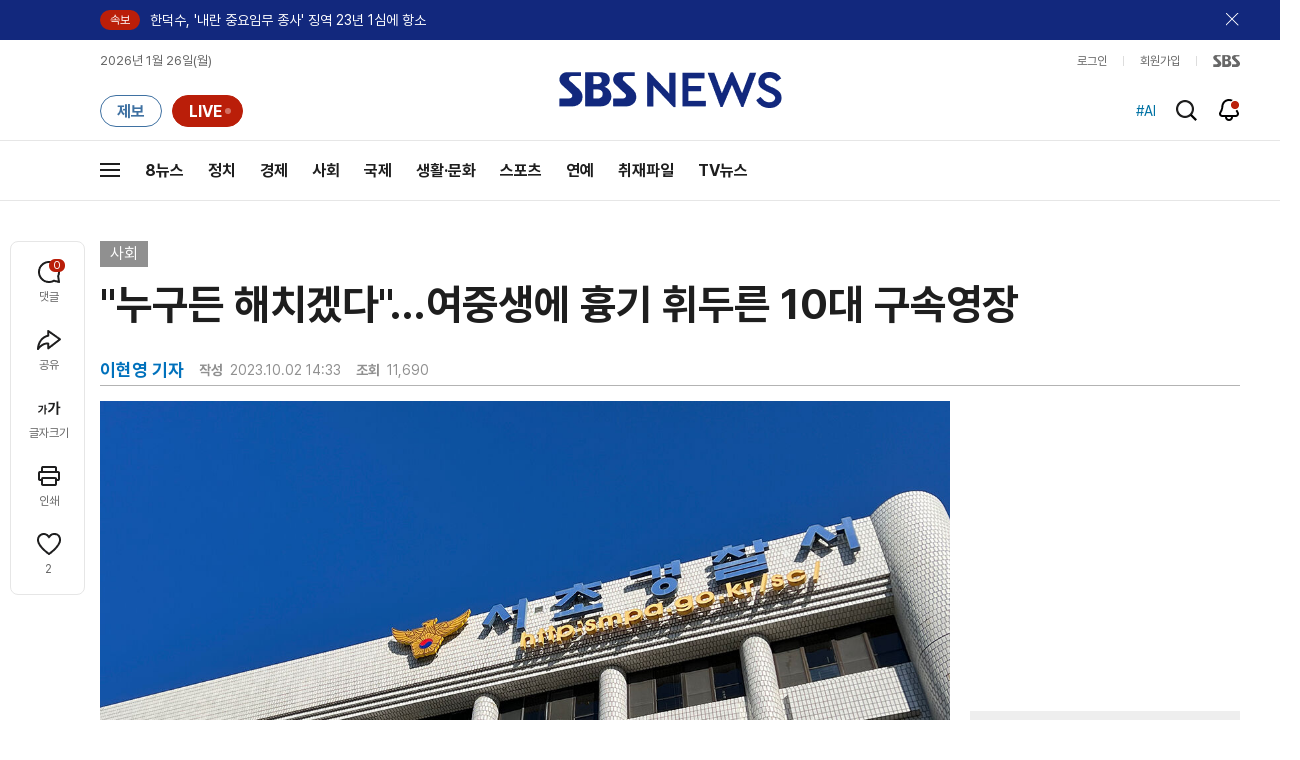

--- FILE ---
content_type: text/html;charset=UTF-8
request_url: https://news.sbs.co.kr/news/endPage.do?news_id=N1007367951&oaid=N1007216227&plink=TOP&cooper=SBSNEWSEND
body_size: 32682
content:
<!doctype html>
<html lang="ko"   xmlns:og="http://opengraphprotocol.org/schema/">
<head>
<meta charset="utf-8">
<meta name=attribution content="SBS">
<meta http-equiv="X-UA-Compatible" content="IE=edge">
<title>&#34;누구든 해치겠다&#34;&hellip;여중생에 흉기 휘두른 10대 구속영장</title>
<meta name="title" content="&#34;누구든 해치겠다&#34;&hellip;여중생에 흉기 휘두른 10대 구속영장">
<meta name="viewport" content="width=1170">
<link rel="shortcut icon" href="https://news.sbs.co.kr/favicon.ico" type="image/x-icon">
<link rel="icon" href="https://news.sbs.co.kr/favicon_32x32.png" sizes="32x32"><link rel="icon" href="https://news.sbs.co.kr/favicon_48x48.png" sizes="48x48"><link rel="icon" href="https://news.sbs.co.kr/favicon_96x96.png" sizes="96x96"><link rel="icon" href="https://news.sbs.co.kr/favicon_144x144.png" sizes="144x144">
<link rel="canonical" href="https://news.sbs.co.kr/news/endPage.do?news_id=N1007367951">
<link rel="search" type="application/opensearchdescription+xml" title="SBS 뉴스" href="/opensearch.xml">


<link rel="amphtml" href="https://news.sbs.co.kr/amp/news.amp?news_id=N1007367951"><!-- Google AMP -->
<link rel="alternate"  media="only screen and (max-width: 640px)" href="https://mnews.sbs.co.kr/news/endPage.do?news_id=N1007367951">
<link rel="alternate" media="print" href="https://news.sbs.co.kr/news/endPagePrintPopup.do?news_id=N1007367951">
<link rel="alternate" href="https://sbsnews.co.kr/article/N1007367951"><link rel="alternate" media="only screen and (max-width: 640px)" href="https://sbsnews.co.kr/article/m/N1007367951">


<meta name="robots" content="max-image-preview:large, max-snippet:-1, max-video-preview:-1">
	
	



	
	
	


<link rel="preconnect" href="https://img.sbs.co.kr" crossorigin="anonymous">
<link rel="preconnect" href="https://static.sbsdlab.co.kr" crossorigin="anonymous">
<link rel="preconnect" href="https://api-gw.sbsdlab.co.kr" crossorigin="anonymous">

<link rel="preload" as="script" href="https://static.sbsdlab.co.kr/common/util/jquery-1.12.4.min.js">
<link rel="preload" as="script" href="https://static.sbsdlab.co.kr/common/jquery.lazy/jquery.lazy.min.js">
<link rel="preload" as="script" href="/js/sbs_vertical_common.js?_20260108">
<link rel="preload" as="font" href="https://static.sbsdlab.co.kr/fonts/Pretendard/static/woff2-subset/Pretendard-Regular.subset.woff2" type="font/woff2" crossorigin>

<script src="https://static.sbsdlab.co.kr/common/util/jquery-1.12.4.min.js" ></script>
<script>
	window.jQuery || document.write('<script src="https://img.sbs.co.kr/news/common/pc/js/jquery-1.12.4.min.js"><\/script>');
	function loadScript(u, c, f, l, a) {var d = document; var s = d.createElement('script');s.src = u;s.async = (a !== undefined) ? a : true;s.onload = c;s.onreadystatechange = c;s.onerror = f;if (!l) l = d.head;l.appendChild(s);}
	!function(e){"use strict";var t=function(t,n,r,o){var i,a=e.document,d=a.createElement("link");if(n)i=n;else{var f=(a.body||a.getElementsByTagName("head")[0]).childNodes;i=f[f.length-1]}var l=a.styleSheets;if(o)for(var s in o)o.hasOwnProperty(s)&&d.setAttribute(s,o[s]);d.rel="stylesheet",d.href=t,d.media="only x",function e(t){if(a.body)return t();setTimeout(function(){e(t)})}(function(){i.parentNode.insertBefore(d,n?i:i.nextSibling)});var u=function(e){for(var t=d.href,n=l.length;n--;)if(l[n].href===t)return e();setTimeout(function(){u(e)})};function c(){d.addEventListener&&d.removeEventListener("load",c),d.media=r||"all"}return d.addEventListener&&d.addEventListener("load",c),d.onloadcssdefined=u,u(c),d};"undefined"!=typeof exports?exports.loadCSS=t:e.loadCSS=t}("undefined"!=typeof global?global:this);/*! loadCSS. [c]2017 Filament Group, Inc. MIT License */
	function onloadCSS(n,a){try{var t;function d(){!t&&a&&(t=!0,a.call(n))}n.addEventListener&&n.addEventListener("load",d),n.attachEvent&&n.attachEvent("onload",d),"isApplicationInstalled"in navigator&&"onloadcssdefined"in n&&n.onloadcssdefined(d)}catch(e){}}	
	function loadLazyLoad(){setTimeout(function(){try{$(".lazy").Lazy({scrollDirection:"vertical",effect:"fadeIn",visibleOnly:!1,defaultImage:"https://img.sbs.co.kr/news/pc/thumb_v3.png",onError:function(a){try{var t=a.data("src").replace(/_[0-9v]{3,4}/i,"");$(a)[0].src=t}catch(a){}}});loadScript("https://static.sbsdlab.co.kr/common/jquery.lazy/plugins/jquery.lazy.iframe.min.js");}catch(e){}},500)}
</script>
<script>function lazyerror(){loadScript("https://img.sbs.co.kr/news/common/pc/js/jquery-lazy/jquery.lazy.min.js"); setTimeout("loadLazyLoad()",1000);}</script>
<script async src="https://static.sbsdlab.co.kr/common/jquery.lazy/jquery.lazy.min.js" onload="loadLazyLoad()" onerror="lazyerror()"></script>
<!--[if lt IE 9]><script src="https://static.sbsdlab.co.kr/common/html5_ie/html5.js"></script><script src="https://static.sbsdlab.co.kr/common/json_ie/json2.js"></script><script>loadLazyLoad()</script><![endif]-->
<link rel="preload" as="style" href="/css/news_style.css?_20260108" fetchpriority="high"><link rel="prefetch" as="style" href="/css/news_event2.css?_20260108"><link rel="preload" as="script" href="/js/endPage_new.js?_20260108"><link rel="prefetch" as="script" href="https://static.dable.io/dist/fp.min.js">
<link rel="prefetch" as="script" href="https://pagead2.googlesyndication.com/pagead/js/adsbygoogle.js"> 
<link rel="stylesheet" type="text/css" href="/css/news_style.css?_20260108"  media="all">
<link rel="stylesheet" type="text/css" href="/css/news_event2.css?_20260108" media="none" onload="if(media!='all')media='all'">
<script src="/js/sbs_vertical_common.js?_20260108" onload="commonjsLoad();"></script>

<link rel="prefetch" as="style" href="https://static.sbsdlab.co.kr/common/news_pc/jquery-ui.min.css">
<link rel="stylesheet" type="text/css" href="https://static.sbsdlab.co.kr/common/news_pc/jquery-ui.min.css" media="none" onload="if(media!='all')media='all'">
<script src="/js/endPage_new.js?_20260108"></script>
<script async src="https://static.sbsdlab.co.kr/common/news_pc/jquery-ui.min.js"></script><!-- 1.12.1 -->
<meta name="news_keywords" content="경찰, 누구든 해치겠다, 살인, 서울, 서초구, 중학생, 흉기"><meta name="keywords" content="경찰, 누구든 해치겠다, 살인, 서울, 서초구, 중학생, 흉기">

<script>$(document).ready(function () {pcLogs({news_id : "N1007367951",	news_title : "&#34;누구든 해치겠다&#34;&hellip;여중생에 흉기 휘두른 10대 구속영장",repor_id : "",repor_name : "이현영",	refer_url : "",	user_ip : "3.140.1.208",brow_key : "34d03aad4150fa702d26542dc32fd423"})();});</script>


<meta name="description" content="처음 보는 중학생에게 흉기를 휘둘러 살해하려 한 혐의로 10대 A 군에 대해 경찰이 살인미수 혐의로 구속영장을 신청했습니다. 서울 서초경찰서에 따르면 A군은 어제 저녁 6시 10분쯤 서울 서초구 양재동의 한 산책로에서 중학생 B 양을 협박한 뒤 흉기를 휘두르고 도주한 혐의를 받습니다.">
<meta property="og:locale" content="ko_KR">
<meta name="mobile-web-app-capable" content="yes">
<meta name="apple-mobile-web-app-title" content="SBS News">
<meta name="apple-mobile-web-app-status-bar-style" content="white">
<meta property="fb:pages" content="112004329413042"><meta property="fb:pages" content="592987367490852"><meta property="fb:pages" content="764852106922548"><meta property="fb:pages" content="181676841847841"><meta property="fb:pages" content="1039675682714205"><meta property="fb:pages" content="1476969672541330"><meta property="fb:pages" content="672937472791765"><meta property="fb:pages" content="248720561988946">	<meta property="fb:pages" content="107289307288450">
<meta property="fb:app_id" content="226015287589373">
<meta property="og:site_name" content="SBS NEWS"><meta property="og:title" content="&#34;누구든 해치겠다&#34;&hellip;여중생에 흉기 휘두른 10대 구속영장">
<meta property="og:description" content="처음 보는 중학생에게 흉기를 휘둘러 살해하려 한 혐의로 10대 A 군에 대해 경찰이 살인미수 혐의로 구속영장을 신청했습니다. 서울 서초경찰서에 따르면 A군은 어제 저녁 6시 10분쯤 서울 서초구 양재동의 한 산책로에서 중학생 B 양을 협박한 뒤 흉기를 휘두르고 도주한 혐의를 받습니다.">
<meta property="og:site" content="https://news.sbs.co.kr/news/endPage.do?news_id=N1007367951">
<meta property="og:url" content="https://news.sbs.co.kr/news/endPage.do?news_id=N1007367951">
<link rel="preload" fetchpriority="high" as="image" href="https://img.sbs.co.kr/news/pc/set_news_2025.png">


		<meta property="og:image" content="https://img.sbs.co.kr/newimg/news/20230804/201816801_1280.jpg"><meta property="og:image:secure_url" content="https://img.sbs.co.kr/newimg/news/20230804/201816801_1280.jpg">
		<link rel="preload" fetchpriority="high" as="image" href="https://img.sbs.co.kr/newimg/news/20230804/201816801_1280.jpg">


<!-- MS Window Application 작업 표시줄 공통 -->
<meta name="msApplication-ID" content="9P8KN1JG6VJ8"/>
<meta name="msApplication-PackageFamilyName" content="SBS디지털뉴스랩">
<meta name="msapplication-starturl" content="https://news.sbs.co.kr">
<meta name="msapplication-task" content="name=SBS 뉴스;action-uri=https://news.sbs.co.kr/;icon-uri=https://news.sbs.co.kr/favicon.ico">
<meta name="msapplication-task" content="name=SBS 연예뉴스;action-uri=https://ent.sbs.co.kr/;icon-uri=https://ent.sbs.co.kr/favicon.ico">
<meta name="msapplication-task" content="name=SBS Star;action-uri=https://sbsstar.net/;icon-uri=https://sbsstar.net/favicon.ico">
<meta name="msapplication-task" content="name=스프 공직자 재산포털;action-uri=https://property.sbs.co.kr/;icon-uri=https://property.sbs.co.kr/appIcon/36.png">
<meta name="msapplication-task" content="name=스프 데이터 창고;action-uri=https://data.sbs.co.kr/;icon-uri=https://data.sbs.co.kr/images/AppIcon/36.png">
<meta name="msapplication-task" content="name=스브스프리미엄;action-uri=http://premium.sbs.co.kr/;icon-uri=https://premium.sbs.co.kr/favicon.ico">
<meta name="msapplication-task" content="name=SBS;action-uri=https://www.sbs.co.kr/;icon-uri=https://img.sbs.co.kr/news/logo/sbslogo.ico">



	<meta property="dable:item_id" content="N1007367951">
	<meta property="dable:title" content="&#34;누구든 해치겠다&#34;&hellip;여중생에 흉기 휘두른 10대 구속영장">

	<meta name="apple-itunes-app" content="app-id=438208214, affiliate-data=myAffiliateData, app-argument=sbsnewstab:url=news.sbs.co.kr/news/endPage.do?news_id=N1007367951&amp;plink=IOSTAG&amp;cooper=SBSNEWSEND">
	<meta name="google-play-app" content="app-id=com.sbs.news.tab">

	
	<meta itemprop="headline"  content="&#34;누구든 해치겠다&#34;&hellip;여중생에 흉기 휘두른 10대 구속영장">
	
	
	
		<meta property="og:type" content="article">
		<meta property="og:updated_time" content="2023-10-02T14:33:00+09:00">
		<meta itemprop="genre" content="사회">
		<meta name="coverage" content="사회 기사">
		
		
		
			
				
		
		<meta name="specialization" content="단신 기사, 일반 기사">
		
		
		
		
		
		<meta itemprop="articleSection" content="사회">
		<meta property="article:section" content="사회">
		<meta property="article:section2" content="N1">			
		<meta property="article:tag" content="경찰"><meta property="article:tag" content="누구든 해치겠다"><meta property="article:tag" content="살인"><meta property="article:tag" content="서울"><meta property="article:tag" content="서초구"><meta property="article:tag" content="중학생"><meta property="article:tag" content="흉기"><meta property="article:tag" content="사회"><meta property="article:tag" content="SBS 뉴스"><meta property="article:tag" content="SBS NEWS"><meta property="article:tag" content="SBS">
		
		<meta property="article:tag" content="이현영">
		<meta property="article:tag" content="일반 기사">
		
		
		<meta property="article:author" content="https://www.facebook.com/SBS8news">
		
		<!-- <meta property="og:article:author" content="SBS 뉴스"> -->
		
		<meta property="article:publisher" content="https://www.facebook.com/SBS8news">
		<meta property="article:published_time" content="2023-10-02T14:33:00+09:00">
		
		
		
	
	
		<meta property="article:section3" content="IMAGE">	
	

	
	
	<meta name="twitter:card" content="summary_large_image">
	<meta name="twitter:domain" content="news.sbs.co.kr">
	
    
	<meta itemprop="url" content="https://news.sbs.co.kr/news/endPage.do?news_id=N1007367951">
	<meta itemprop="name" content="&#34;누구든 해치겠다&#34;&hellip;여중생에 흉기 휘두른 10대 구속영장">
	<meta itemprop="description" content="처음 보는 중학생에게 흉기를 휘둘러 살해하려 한 혐의로 10대 A 군에 대해 경찰이 살인미수 혐의로 구속영장을 신청했습니다. 서울 서초경찰서에 따르면 A군은 어제 저녁 6시 10분쯤 서울 서초구 양재동의 한 산책로에서 중학생 B 양을 협박한 뒤 흉기를 휘두르고 도주한 혐의를 받습니다.">
	
		
		
			<meta class="blind" itemprop="thumbnailUrl" content="https://img.sbs.co.kr/newimg/news/20230804/201816801_141.jpg">
			<meta class="blind" itemprop="thumbnailUrl" content="https://img.sbs.co.kr/newimg/news/20230804/201816801_300.jpg">
			<meta class="blind" itemprop="thumbnailUrl" content="https://img.sbs.co.kr/newimg/news/20230804/201816801_500.jpg">
			<meta class="blind" itemprop="thumbnailUrl" content="https://img.sbs.co.kr/newimg/news/20230804/201816801_16v9.jpg">
			<meta class="blind" itemprop="thumbnailUrl" content="https://img.sbs.co.kr/newimg/news/20230804/201816801_700.jpg">
			
			<meta class="blind" itemprop="image" content="https://img.sbs.co.kr/newimg/news/20230804/201816801.jpg">
			<meta class="blind" itemprop="image" content="https://img.sbs.co.kr/newimg/news/20230804/201816801_1280.jpg">
			<meta class="blind" itemprop="image" content="https://img.sbs.co.kr/newimg/news/20230804/201816801_700.jpg">
			<meta class="blind" itemprop="image" content="https://img.sbs.co.kr/newimg/news/20230804/201816801_16v9.jpg">
			<meta class="blind" itemprop="image" content="https://img.sbs.co.kr/newimg/news/20230804/201816801_500.jpg">
			<meta property="livere:image" content="https://img.sbs.co.kr/newimg/news/20230804/201816801_500.jpg">
			<meta property="dable:image" content="https://img.sbs.co.kr/newimg/news/20230804/201816801_500.jpg">
			<link rel="image_src" href="https://img.sbs.co.kr/newimg/news/20230804/201816801_1280.jpg">
			
	
	<meta property="dable:url" content="https://news.sbs.co.kr/news/endPage.do?news_id=N1007367951">
	<meta itemprop="inLanguage" content="ko-KR">
	
	<meta name="author" content="이현영"><meta name="dable:author" content="이현영">
	
	<script type="application/ld+json">
	{
  "@context": "https://schema.org",
  "@graph": [
		{
		"@type": "NewsArticle",
		"@id":"https://news.sbs.co.kr/news/endPage.do?news_id=N1007367951",
		"url":"https://news.sbs.co.kr/news/endPage.do?news_id=N1007367951",
		"identifier": { "@type": "PropertyValue", "propertyID": "SBS:newsId", "value": "N1007367951" },
		"mainEntityOfPage":{
			"@type":"WebPage",
			"@id":"https://news.sbs.co.kr/news/endPage.do?news_id=N1007367951",
			"url":"https://news.sbs.co.kr/news/endPage.do?news_id=N1007367951"
		},

		"genre": "사회",		
		"articleSection": "사회",

		"inLanguage": "ko-KR",
		"headline": "\"누구든 해치겠다\"…여중생에 흉기 휘두른 10대 구속영장",
		"thumbnailUrl": [
			"https://img.sbs.co.kr/newimg/news/20230804/201816801_300.jpg",
			"https://img.sbs.co.kr/newimg/news/20230804/201816801_141.jpg",
			"https://img.sbs.co.kr/newimg/news/20230804/201816801_95.jpg"
		],
		"image": [
			"https://img.sbs.co.kr/newimg/news/20230804/201816801.jpg",
			"https://img.sbs.co.kr/newimg/news/20230804/201816801_1280.jpg",
			"https://img.sbs.co.kr/newimg/news/20230804/201816801_700.jpg",
			"https://img.sbs.co.kr/newimg/news/20230804/201816801_500.jpg",
			"https://img.sbs.co.kr/newimg/news/20230804/201816801_16v9.jpg",
			"https://img.sbs.co.kr/newimg/news/20230804/201816801_1v1.jpg"
		],
		"dateCreated": "2023-10-02T14:33:00+09:00",
		"datePublished": "2023-10-02T14:33:00+09:00",
		"dateModified": "2023-10-02T14:33:00+09:00",
		"isAccessibleForFree": true,
		"wordCount": 132,
		"author": 
			
					[
						{
							"@type": "Person"
							,"name": "이현영 기자"
							,"image": "https://img.sbs.co.kr/newsnet/user_photo/leehy_USER_PHOTO_ORIGIN_20180403105946_1v1_141.jpg"
							
							,"url": "https://news.sbs.co.kr/news/reporterPage.do?reporterId=leehy"
						}
					]
				,		

		"keywords":["경찰","누구든 해치겠다","살인","서울","서초구","중학생","흉기"],
	
		"publisher": {
			"@type": "Organization",
			"url": "https://news.sbs.co.kr/",
			"name": "SBS 뉴스",
			"alternateName":  ["SBS", "SBS 뉴스","서울방송", "에스비에스뉴스", "Seoul Broadcasting System",  "스브스뉴스"],
 			"logo": {
				"@type": "ImageObject",
				"url": "https://img.sbs.co.kr/news/logo/ios-1024x1024.png","width": 1024,"height": 1024
			},
		
			"sameAs": ["https://mnews.sbs.co.kr","https://sbsnews.co.kr",
"https://www.facebook.com/SBS8news","https://www.instagram.com/sbsnews","https://x.com/SBS8news","https://pf.kakao.com/_ewsdq","https://story.kakao.com/ch/sbsnews","https://band.us/@sbsnews",
"https://www.youtube.com/channel/UCkinYTS9IHqOEwR1Sze2JTw","https://www.tiktok.com/@sbsnews","https://www.threads.com/@sbsnews",
"https://news.google.com/publications/CAAqBwgKMPy98woww8rTAg",
"https://www.msn.com/ko-kr/channel/source/SBS%20%EB%89%B4%EC%8A%A4/sr-vid-ecwn3bh9d2rk3tfndev0xh9rj778kehtum864ffsgkrk89ir4pps",
"https://media.naver.com/press/055",
"https://news.naver.com/main/list.nhn?mode=LPOD&oid=055",
"https://v.daum.net/channel/73/home",
"https://news.nate.com/MediaList?cp=sv&mid=n1101",
"https://www.tving.com/more/special/SP0112"
 ]
		},
		"description": "처음 보는 중학생에게 흉기를 휘둘러 살해하려 한 혐의로 10대 A 군에 대해 경찰이 살인미수 혐의로 구속영장을 신청했습니다. 서울 서초경찰서에 따르면 A군은 어제 저녁 6시 10분쯤 서울 서초구 양재동의 한 산책로에서 중학생 B 양을 협박한 뒤 흉기를 휘두르고 도주한 혐의를 받습니다.",
		"articleBody": "처음 보는 중학생에게 흉기를 휘둘러 살해하려 한 혐의로 10대 A 군에 대해 경찰이 살인미수 혐의로 구속영장을 신청했습니다. 서울 서초경찰서에 따르면 A군은 어제(1일) 저녁 6시 10분쯤 서울 서초구 양재동의 한 산책로에서 중학생 B 양을 협박한 뒤 흉기를 휘두르고 도주한 혐의를 받습니다. B 양은 손가락을 다쳤는데, 생명에는 지장이 없다고 경찰 관계자는 말했습니다. 피해자 신고로 출동한 경찰은 CCTV 영상을 확인해 인근 놀이터에서 A 군을 살인예비 혐의로 체포했습니다. A 군은 일주일 전 샀다는 흉기 3개와 둔기 한 개를 가지고 있었습니다. A 군은 어제 오전 경남 창원시에서 서울로 가 범행을 저지른 것으로 조사됐습니다. 경찰 조사에서  A군은 \"누구든지 해치려고 했다\"고 말했습니다. 경찰은 이 같은 진술을 토대로 A 군에게 살인할 의사가 있었고 실제로 실행에 옮겼다고 판단해 살인미수 혐의를 적용했습니다. (사진=연합뉴스)",
		"sameAs" : [
			"https://mnews.sbs.co.kr/news/endPage.do?news_id=N1007367951"
			,"https://sbsnews.co.kr/article/N1007367951"	
		]
		
	}

]
}
</script><script type="application/ld+json">
    {
     "@context": "https://schema.org/",
     "@type": "WebPage",
     "name": "\"누구든 해치겠다\"…여중생에 흉기 휘두른 10대 구속영장",
     "speakable":
     {
      "@type": "SpeakableSpecification",
      "xPath": [
        "/html/head/title",
        "/html/head/meta[@name='description']/@content"
        ]
      },
     "url": "https://news.sbs.co.kr/news/endPage.do?news_id=N1007367951"
     }
</script>


<link rel="alternate" TYPE="application/rss+xml" title="SBS NEWS RSS Feed" href="https://news.sbs.co.kr/news/sitemapRSS.do"><!-- RSS Feed -->


<meta name="twitter:site" content="@SBS8NEWS"><meta name="twitter:creator" content="@SBS8NEWS"><meta name="twitter:url" content="https://news.sbs.co.kr/news/endPage.do?news_id=N1007367951">

	
	
	
	
	<meta name="twitter:image" content="https://img.sbs.co.kr/newimg/news/20230804/201816801_1280.jpg">
	

<meta name="twitter:image:alt" content="&#34;누구든 해치겠다&#34;&hellip;여중생에 흉기 휘두른 10대 구속영장">
<meta name="twitter:title" content="&#34;누구든 해치겠다&#34;&hellip;여중생에 흉기 휘두른 10대 구속영장">
<meta name="twitter:description" content="처음 보는 중학생에게 흉기를 휘둘러 살해하려 한 혐의로 10대 A 군에 대해 경찰이 살인미수 혐의로 구속영장을 신청했습니다. 서울 서초경찰서에 따르면 A군은 어제 저녁 6시 10분쯤 서울 서초구 양재동의 한 산책로에서 중학생 B 양을 협박한 뒤 흉기를 휘두르고 도주한 혐의를 받습니다.">

	

<style>.b_nst_editorialistc .icn {width: 23px;background-position: -157px -65px;}
.embsbsnewsplayer,.embyoutube{margin: 0px 0px;}
@media all and (min-width:1170px) {.embsbsnewsplayer,.embyoutube{margin: 0px -100px;}.w_news_list .type_thumb .head.head_s .thumb img {margin-left: -50%;}.w_article .main_text {margin: 40px 100px;}}
.w_article .copyrightsbs {line-height: 33px;margin: 40px 0;word-wrap: break-word;text-align: center;font-size: 14px;color:#909090}
</style>
<script>
var rootMenu = "m0";
var subMenu = "";
var defrootMenu = "m0";
var defsubMenu = "m0_0";
var userVal = "";
var tabletYn="N";
var loginYn = "N";
var exceptionDevice = "N";
var tabYn = "N";
</script>
<meta name="theme-color" content="#12287D">

<link rel="manifest" href="/manifest.json?20250715">
<meta name="msapplication-TileImage" content="https://img.sbs.co.kr/news/common/icons/manifest-icon-144x144.png"><meta name="msapplication-TileColor" content="#12287D">
<meta name="mobile-web-app-capable" content="yes"><meta name="apple-mobile-web-app-capable" content="yes"><meta name="apple-mobile-web-app-title" content="SBS News"><meta name="apple-mobile-web-app-status-bar-style" content="black">

<link href="https://img.sbs.co.kr/news/common/icons/iphone5_splash.png" media="(device-width: 320px) and (device-height: 568px) and (-webkit-device-pixel-ratio: 2)" rel="apple-touch-startup-image"><link href="https://img.sbs.co.kr/news/common/icons/iphone6_splash.png" media="(device-width: 375px) and (device-height: 667px) and (-webkit-device-pixel-ratio: 2)" rel="apple-touch-startup-image">
<link href="https://img.sbs.co.kr/news/common/icons/iphoneplus_splash.png" media="(device-width: 621px) and (device-height: 1104px) and (-webkit-device-pixel-ratio: 3)" rel="apple-touch-startup-image"><link href="https://img.sbs.co.kr/news/common/icons/iphonex_splash.png" media="(device-width: 375px) and (device-height: 812px) and (-webkit-device-pixel-ratio: 3)" rel="apple-touch-startup-image">
<link href="https://img.sbs.co.kr/news/common/icons/iphonexr_splash.png" media="(device-width: 414px) and (device-height: 896px) and (-webkit-device-pixel-ratio: 2)" rel="apple-touch-startup-image"><link href="https://img.sbs.co.kr/news/common/icons/iphonexsmax_splash.png" media="(device-width: 414px) and (device-height: 896px) and (-webkit-device-pixel-ratio: 3)" rel="apple-touch-startup-image">
<link href="https://img.sbs.co.kr/news/common/icons/ipad_splash.png" media="(device-width: 768px) and (device-height: 1024px) and (-webkit-device-pixel-ratio: 2)" rel="apple-touch-startup-image"><link href="https://img.sbs.co.kr/news/common/icons/ipadpro1_splash.png" media="(device-width: 834px) and (device-height: 1112px) and (-webkit-device-pixel-ratio: 2)" rel="apple-touch-startup-image">
<link href="https://img.sbs.co.kr/news/common/icons/ipadpro3_splash.png" media="(device-width: 834px) and (device-height: 1194px) and (-webkit-device-pixel-ratio: 2)" rel="apple-touch-startup-image"><link href="https://img.sbs.co.kr/news/common/icons/ipadpro2_splash.png" media="(device-width: 1024px) and (device-height: 1366px) and (-webkit-device-pixel-ratio: 2)" rel="apple-touch-startup-image">

<link rel="apple-touch-icon" href="https://img.sbs.co.kr/news/common/icons/manifest-icon-152x152.png">
<link rel="apple-touch-icon" sizes="36x36" href="https://img.sbs.co.kr/news/common/icons/manifest-icon-36x36.png"><link rel="apple-touch-icon" sizes="48x48" href="https://img.sbs.co.kr/news/common/icons/manifest-icon-48x48.png">
<link rel="apple-touch-icon" sizes="57x57" href="https://img.sbs.co.kr/news/common/icons/manifest-icon-57x57.png"><link rel="apple-touch-icon" sizes="72x72" href="https://img.sbs.co.kr/news/common/icons/manifest-icon-72x72.png">
<link rel="apple-touch-icon" sizes="76x76" href="https://img.sbs.co.kr/news/common/icons/manifest-icon-76x76.png"><link rel="apple-touch-icon" sizes="96x96" href="https://img.sbs.co.kr/news/common/icons/manifest-icon-96x96.png">
<link rel="apple-touch-icon" sizes="114x114" href="https://img.sbs.co.kr/news/common/icons/manifest-icon-114x114.png"><link rel="apple-touch-icon" sizes="120x120" href="https://img.sbs.co.kr/news/common/icons/manifest-icon-120x120.png">
<link rel="apple-touch-icon" sizes="144x144" href="https://img.sbs.co.kr/news/common/icons/manifest-icon-144x144.png"><link rel="apple-touch-icon" sizes="152x152" href="https://img.sbs.co.kr/news/common/icons/manifest-icon-152x152.png">
<link rel="apple-touch-icon" sizes="180x180" href="https://img.sbs.co.kr/news/common/icons/manifest-icon-180x180.png"><link rel="apple-touch-icon" sizes="192x192" href="https://img.sbs.co.kr/news/common/icons/manifest-icon-192x192.png">
<link rel="apple-touch-icon" sizes="512x512" href="https://img.sbs.co.kr/news/common/icons/manifest-icon-512x512.png">
<style>.translate span{margin: 0px!important;}</style>






<link rel="alternate" type="application/rss+xml" title="사회 섹션 피드" href="https://news.sbs.co.kr/news/SectionRssFeed.do?sectionId=03"><link rel="alternate" type="application/atom+xml" title="사회 섹션 피드" href="https://news.sbs.co.kr/news/SectionAtomFeed.do?sectionId=03">


<script>
	window.dataLayer = window.dataLayer || [];
	function gtag(){dataLayer.push(arguments);}
	function gconfigload(){
		try{
			if (["googlebot", "yeti", "lighthouse","moto g power"].some(agent => navigator.userAgent.toLowerCase().includes(agent))) {
			    return;
			}
		}catch(e){}
		
		const gascript = document.createElement('script');
		gascript.src = "https://www.googletagmanager.com/gtag/js?id=G-NLL4YBNFGD";
		gascript.async = true;
		gascript.onload = function() {setTimeout(()=>{gaload()},10);};
		document.head.appendChild(gascript);
	}
	
	function gaload(){
		var [_, __, gconf={}] = gtagConfig('G-NLL4YBNFGD');
		gtag('js', new Date());gtag('config', 'G-NLL4YBNFGD',{
			'custom_map': {
			'dimension4':'NewsArticle','dimension1': 'N1007367951'
			,'dimension2':'N1'
				,'dimension3':'03'
				
				
				
			
			
			
			},
			...gconf
		});	
	}
</script><script async defer src="https://static.sbsdlab.co.kr/common/gtag/gtag-news-config.js" onload="setTimeout(()=>{gconfigload()},100);"></script>
</head>

<body class="news_main ">
	<div class="blind ir">
		<strong>뉴스</strong>
	</div>
		
	
		
		<!-- 스킵메뉴 시작 -->
<div id="access_skip"  data-nosnippet>
	<ul>
		<li><a href="#container" rel="nofollow help">뉴스 본문 바로가기</a></li>
		<li><a href="#sitemap"  rel="nofollow help">전체 메뉴 바로가기</a></li>
		<li><a href="#header_search_input" rel="nofollow help">기사 검색창 바로가기</a></li>
	</ul>
</div><!-- 스킵메뉴 종료 -->
		
		
				
			
			
			
			
			
			
			
			
			
			
			
			
			
			
				
				
			
				<!-- 신규 1170px -->
				<!-- 뉴스메인 -->
				<div id="wrap" class="w_sbsnews w_end">
					
						
						
							



	<div class="main_bnr_event" style="display:none;" data-nosnippet>
		<div class="bnr_wrap">
			<a class="bnr_img" href="#banner"><img src="[data-uri]" alt="기본 배너" fetchpriority="low" class="lazy" loading="lazy" decoding="async"></a>
			<div class="btn_bnr_close"><a href="#event_bnr_close" onclick="$(this).parents('div.main_bnr_event').hide();">배너 닫기</a></div>
		</div>
	</div>
	<!-- Header -->
	<div class="w_head_v2 " role="banner"><!-- 스크롤 시 class:fixed_top 추가 / 전체메뉴 클릭 시 class:sitemap_open 추가-->
		
		

<div class="w_break_news_v2" id="pushBreaking" style="display:none;"></div>
<script async src="/js/pushlist.js?_20260108"></script>
		<div itemprop="mainEntityOfPage" itemscope itemtype="https://schema.org/WebPage" class="ir blind" itemid="https://news.sbs.co.kr/news/endPage.do?news_id=N1007367951">
			<link itemprop="url" href="https://news.sbs.co.kr/news/endPage.do?news_id=N1007367951">
			<meta itemprop="name" class="ir blind" content="&#34;누구든 해치겠다&#34;&hellip;여중생에 흉기 휘두른 10대 구속영장">
			<meta itemprop="description" class="ir blind" content="처음 보는 중학생에게 흉기를 휘둘러 살해하려 한 혐의로 10대 A 군에 대해 경찰이 살인미수 혐의로 구속영장을 신청했습니다. 서울 서초경찰서에 따르면 A군은 어제 저녁 6시 10분쯤 서울 서초구 양재동의 한 산책로에서 중학생 B 양을 협박한 뒤 흉기를 휘두르고 도주한 혐의를 받습니다.">
		</div>

		
<!-- schema.org 설정 시작 -->
<span hidden itemprop="publisher" itemscope itemtype="https://schema.org/Organization" style="display: none">
	<span hidden itemprop="logo" itemscope itemtype="https://schema.org/ImageObject" >
		<meta itemprop="url" content="https://img.sbs.co.kr/news/logo/ios-1024x1024.png" >
	</span>
	<meta itemprop="name" content="SBS 뉴스">
	<meta itemprop="url" content="https://news.sbs.co.kr">

	<meta itemprop="sameAs" content="http://news.sbs.co.kr">
	<meta itemprop="sameAs" content="https://mnews.sbs.co.kr">
	<meta itemprop="sameAs" content="https://m.news.sbs.co.kr">
	<meta itemprop="sameAs" content="https://sbsnews.co.kr">
	
	<meta itemprop="sameAs" content="https://www.facebook.com/SBS8news">
	<meta itemprop="sameAs" content="https://www.instagram.com/sbsnews">
	<meta itemprop="sameAs" content="https://twitter.com/SBS8news">
			
	<meta itemprop="sameAs" content="https://tv.naver.com/sbsnews8">		
	<meta itemprop="sameAs" content="https://post.naver.com/sbsnewmedia">		
	<meta itemprop="sameAs" content="https://pf.kakao.com/_ewsdq">
	<meta itemprop="sameAs" content="https://story.kakao.com/ch/sbsnews">
	<meta itemprop="sameAs" content="https://band.us/band/65142430">
	<meta itemprop="sameAs" content="https://band.us/@sbsnews">
	<meta itemprop="sameAs" content="https://www.tiktok.com/@sbsnews">
	<meta itemprop="sameAs" content="https://www.threads.com/@sbsnews">

	<meta itemprop="sameAs" content="https://www.youtube.com/channel/UCkinYTS9IHqOEwR1Sze2JTw">
	<meta itemprop="sameAs" content="https://www.youtube.com/user/sbsnews8">
	
	<meta itemprop="sameAs" content="https://itunes.apple.com/kr/app/id371932445?mt=8">
	<meta itemprop="sameAs" content="https://play.google.com/store/apps/details?id=com.cubeflux.news&hl=ko">
	<meta itemprop="sameAs" content="https://www.microsoft.com/store/apps/9P8KN1JG6VJ8">
	<meta itemprop="sameAs" content="https://news.google.com/publications/CAAqBwgKMPy98woww8rTAg">
	<meta itemprop="sameAs" content="https://www.msn.com/ko-kr/channel/source/SBS%20%EB%89%B4%EC%8A%A4/sr-vid-ecwn3bh9d2rk3tfndev0xh9rj778kehtum864ffsgkrk89ir4pps">
	
	<meta itemprop="sameAs" content="https://tv.naver.com/sbsnews8">
	<meta itemprop="sameAs" content="https://media.daum.net/tv/438/live">
	<meta itemprop="sameAs" content="https://tv.zum.com/news/brands/n_sbs">
	
	<meta itemprop="sameAs" content="https://media.naver.com/press/055">	
	<meta itemprop="sameAs" content="https://newsstand.naver.com/?list=ct3&pcode=055">	
	<meta itemprop="sameAs" content="https://news.naver.com/main/list.nhn?mode=LPOD&oid=055">	
	<meta itemprop="sameAs" content="https://v.daum.net/channel/73/home">	
	<meta itemprop="sameAs" content="https://news.nate.com/MediaList?cp=sv&amp;mid=n1101">	
	<meta itemprop="sameAs" content="https://news.zum.com/media/43">
	<meta itemprop="sameAs" content="https://www.tving.com/more/special/SP0112">
	
	
</span>
<!-- schema.org 설정 종료 -->
		
		
		

		<!-- nav -->
		<div class="w_masthead">
			<div class="w_inner">
				<!-- 로고 -->
				
				<h2 class="w_logo_v2" id="sbsnewslogo"><a class="logo" href="/news/newsMain.do?plink=GNB&cooper=SBSNEWS" title="SBS 뉴스 홈으로"><span class="ir">SBS뉴스</span></a></h2>
				
				
				<!-- 날짜 -->
				<div class="w_date"><span class="date">2026년 1월 26일(월) </span></div>
				<!-- 링크 -->
				<div class="w_quick">
					<ul class="w_link">
						<li><a href="#loginout" id="btnLogin" rel="noopener nofollow" onclick="link.login();">로그인</a></li>
						
						<li><a href="https://join.sbs.co.kr/join/join.do" rel="noopener nofollow" title="SBS Join">회원가입</a></li>
						
						<li><a class="sbs" href="https://www.sbs.co.kr/" rel="noopener nofollow" title="SBS HOME"><span class="ir">SBS</span></a></li>
					</ul>
				</div>
				
				<!-- gnb -->
				<div class="w_gnb" role="navigation">
					<h2 class="blind">SBS뉴스 주요 서비스</h2>
					<ul class="gnb">
						<li><a href="/news/programMain.do?prog_cd=R1&plink=GNB&cooper=SBSNEWS">8뉴스</a></li>
						<li><a href="/news/newsSection.do?sectionType=01&plink=GNB&cooper=SBSNEWS">정치</a></li>
						<li><a href="/news/newsSection.do?sectionType=02&plink=GNB&cooper=SBSNEWS">경제</a></li>
						<li><a href="/news/newsSection.do?sectionType=03&plink=GNB&cooper=SBSNEWS">사회</a></li>
						<li><a href="/news/newsSection.do?sectionType=07&plink=GNB&cooper=SBSNEWS">국제</a></li>
						<li><a href="/news/newsSection.do?sectionType=08&plink=GNB&cooper=SBSNEWS">생활·문화</a></li>
						<li><a href="/news/newsSection.do?sectionType=09&plink=GNB&cooper=SBSNEWS">스포츠</a></li>
						<li><a href="/news/newsSection.do?sectionType=14&plink=GNB&cooper=SBSNEWS">연예</a></li>
						<li><a href="/news/coverageList.do?plink=GNB&cooper=SBSNEWS">취재파일</a></li>
						<li><a href="/news/programMain.do?plink=GNB&cooper=SBSNEWS">TV뉴스</a></li>
						
					</ul>
				</div>
				
				
					<!-- 기사 제목 / 기사페이지만 노출 -->
					<div class="w_subtit">
						<p class="desc">&quot;누구든 해치겠다&quot;&hellip;여중생에 흉기 휘두른 10대 구속영장</p>
					</div>
				
				
				<!-- 버튼 -->
				<div class="w_btns">
					<a class="b_report" href="/news/inform.do?plink=GNB&cooper=SBSNEWS"><span>제보</span></a>
					<a class="b_live onair" href="/news/live.do?plink=GNB&cooper=SBSNEWS" title="SBS 뉴스 라이브" aria-label="라이브 페이지로 이동하여 실시간 라이브를 재생하세요.">
						<span class="on">LIVE</span>
					</a>
				</div>
				
				<!-- 검색 -->
				<div class="w_search">
					<div class="search_swiper">
						<h2 class="blind">추천 검색어</h2>
						<ul class="swiper-wrapper" id="headerSearchKeywordList"></ul>
					</div>
					<!-- 검색 버튼 -->
					<a class="b_search" id="header_search_input" href="/news/search.do?plink=GNB&cooper=SBSNEWS"><span class="ir">검색</span></a>
				</div>
				
				<!-- 알림 -->
				<div class="w_noti">
					<a class="b_noti" href="#layer"><span class="ir">알림</span></a>
					<!-- [레이어] 알림 리스트 -->
					<div class="w_layer_noti" style="display:none;">
						<h3 class="tit">속보 및 알림</h3>
						<div class="w_scroll">
							<p class="notice">최근 24시간 이내 속보 및 알림을 표시합니다.</p>
							<div class="w_breaking"><ul></ul></div>
						</div>
						<a class="b_close" href="#close"><span class="ir">닫기</span></a>
					</div>
				</div>
				
				<!-- 삼선 -->
				<a class="b_menu" href="#menu">
					<span class="line">전체메뉴</span>
					<span class="line"></span>
					<span class="line"></span>
				</a>
			</div>
						
			<!-- [레이어] 전체메뉴  -->
			



<div class="w_layer_sitemap" style="display:none;"><div class="w_inner">
	<!-- 사이트맵 -->
	<div class="w_sitemap">
		<h2 class="blind">SBS뉴스 전체메뉴</h2>
		<div class="cate">
			<a class="tit" href="/news/newsflash.do?plink=MENU&cooper=SBSNEWS">분야별<span class="blind">메뉴</span></a>
			<ul class="menu">
				<li><a href="/news/newsflash.do?plink=MENU&cooper=SBSNEWS">최신</a></li>
				<li><a href="/news/newsSection.do?sectionType=01&plink=MENU&cooper=SBSNEWS">정치</a></li>
				<li><a href="/news/newsSection.do?sectionType=02&plink=MENU&cooper=SBSNEWS">경제</a></li>
				<li><a href="/news/newsSection.do?sectionType=03&plink=MENU&cooper=SBSNEWS">사회</a></li>
				<li><a href="/news/newsSection.do?sectionType=07&plink=MENU&cooper=SBSNEWS">국제</a></li>
				<li><a href="/news/newsSection.do?sectionType=08&plink=MENU&cooper=SBSNEWS">생활 · 문화</a></li>
				<li><a href="/news/newsSection.do?sectionType=09&plink=MENU&cooper=SBSNEWS">스포츠</a></li>
				<li><a href="/news/newsSection.do?sectionType=14&plink=MENU&cooper=SBSNEWS">연예</a></li>
				<li><a href="/news/newsHotIssueList.do?tagId=10000056672&plink=MENU&cooper=SBSNEWS">TV 네트워크</a></li>
				<li><a href="/news/newsHotIssue.do?plink=MENU&cooper=SBSNEWS">이슈</a></li>
				
			</ul>
		</div>
		<div class="cate">
			<a class="tit" href="/news/programMain.do?plink=MENU&cooper=SBSNEWS">TV뉴스<span class="blind">메뉴</span></a>
			<ul class="menu">
				<li><a href="/news/programMain.do?prog_cd=R1&plink=MENU&cooper=SBSNEWS">8뉴스</a></li>
				<li><a href="/news/programMain.do?prog_cd=RH&plink=MENU&cooper=SBSNEWS">뉴스헌터스</a></li>
				<li><a href="/news/programMain.do?prog_cd=R2&plink=MENU&cooper=SBSNEWS">모닝와이드 1부</a></li>
				<li><a href="/news/programMain.do?prog_cd=R8&plink=MENU&cooper=SBSNEWS">모닝와이드 2부</a></li>
				<li><a href="/news/programMain.do?prog_cd=RN&plink=MENU&cooper=SBSNEWS">편상욱의 뉴스브리핑</a></li>
				<li><a href="/news/programMain.do?prog_cd=RO&plink=MENU&cooper=SBSNEWS">오뉴스</a></li>
				<li><a href="/news/programMain.do?prog_cd=R5&plink=MENU&cooper=SBSNEWS">나이트라인</a></li>
				<li><a href="/news/programMain.do?prog_cd=RJ&plink=MENU&cooper=SBSNEWS">뉴스토리</a></li>
				<li><a href="/news/programMain.do?prog_cd=RS&plink=MENU&cooper=SBSNEWS">뉴스특보</a></li>
			</ul>
		</div>
		<div class="cate">
			<a class="tit" href="/news/coverageList.do?plink=MENU&cooper=SBSNEWS">취재파일<span class="blind">메뉴</span></a>
			<ul class="menu">
				<li><a href="/news/newsPlusList.do?themeId=10000000105&plink=MENU&cooper=SBSNEWS">軍심戰심</a></li>
				<li><a href="/news/newsPlusList.do?themeId=10000000386&plink=MENU&cooper=SBSNEWS">이브닝 브리핑</a></li>
			</ul>
			<a class="tit" href="/news/podcastList.do?plink=MENU&cooper=SBSNEWS">오디오<span class="blind">메뉴</span></a>
			<ul class="menu">
				<li><a href="/news/podcastList.do?plink=MENU&cooper=SBSNEWS">골라듣는 뉴스룸</a></li>
				<li><a href="/news/voice.do?plink=MENU&cooper=SBSNEWS">보이스</a></li>
				<li><a href="/news/voice.do?prog_id=1000000701&plink=MENU&cooper=SBSNEWS">SBS뉴스 브리핑</a></li>
				<li><a href="/news/voice.do?prog_id=1000001001&plink=MENU&cooper=SBSNEWS">SBS 낮 종합뉴스</a></li>
			</ul>
		</div>
		<div class="cate">
			<a class="tit" href="/news/newsPlus.do?plink=MENU&cooper=SBSNEWS">연재<span class="blind">메뉴</span></a>
			<ul class="menu">
				<li><a href="/news/fact.do?plink=MENU&cooper=SBSNEWS">사실은</a></li>
				<li><a href="/news/newsPlusList.do?themeId=10000000034&plink=MENU&cooper=SBSNEWS">SBS 단독보도</a></li>
				<li><a href="/news/newsPlusList.do?themeId=10000000091&plink=MENU&cooper=SBSNEWS">친절한 경제</a></li>
				<li><a href="/news/newsPlusList.do?themeId=10000000358&plink=MENU&cooper=SBSNEWS">경제 365</a></li>
				<li><a href="/news/newsPlusList.do?themeId=10000000349&plink=MENU&cooper=SBSNEWS">D리포트</a></li>
			</ul>
			<a class="tit" href="/news/panda.do?plink=MENU&cooper=SBSNEWS">탐사리포트<span class="blind">메뉴</span></a>
			<ul class="menu">
				<li><a href="/news/panda.do?plink=MENU&cooper=SBSNEWS&tabType=01">끝까지 판다</a></li>
				<li><a href="/news/panda.do?plink=MENU&cooper=SBSNEWS&tabType=02">탐사</a></li>
			</ul>
		</div>
		<div class="cate">
			<a class="tit" href="/news/videoMugList.do?plink=MENU&cooper=SBSNEWS">비디오머그<span class="blind">메뉴</span></a>
			<ul class="menu">
				<li><a href="/news/videoMugListPage.do?gubun=1&brandsId=10000000145&plink=MENU&cooper=SBSNEWS">스포츠머그</a></li>
				<li><a href="/news/videoMugListPage.do?gubun=1&brandsId=10000000320&plink=MENU&cooper=SBSNEWS">귀에 빡!종원</a></li>
				<li><a href="/news/videoMugListPage.do?gubun=1&brandsId=10000000355&plink=MENU&cooper=SBSNEWS">교양이를 부탁해</a></li>
				<li><a href="/news/videoMugListPage.do?gubun=1&brandsId=10000000356&plink=MENU&cooper=SBSNEWS">스토브리그</a></li>
			</ul>
			<a class="tit" href="/news/subusuNews.do?plink=MENU&cooper=SBSNEWS">스브스뉴스<span class="blind">메뉴</span></a>
			<ul class="menu">
				<li><a href="/news/newsPlusList.do?themeId=10000000328&plink=MENU&cooper=SBSNEWS">갓 나온 맛도리</a></li>
				<li><a href="/news/newsPlusList.do?themeId=10000000308&plink=MENU&cooper=SBSNEWS">오목교 전자상가</a></li>
				<li><a href="/news/newsPlusList.do?themeId=10000000262&plink=MENU&cooper=SBSNEWS">문명특급</a></li>
			</ul>
		</div>
		<div class="cate">
			<a class="tit" href="javascript:void(0);">바로가기<span class="blind">메뉴</span></a>
			<ul class="menu">
				<li><a href="/news/newsPlusList.do?themeId=10000000357&plink=MENU&cooper=SBSNEWS">날씨</a></li>
				<li><a href="/news/inform.do?plink=MENU&cooper=SBSNEWS">제보</a></li>
				<li><a href="/news/live.do?plink=MENU&cooper=SBSNEWS">라이브</a></li>
				<li><a href="/news/reporterList.do?plink=MENU&cooper=SBSNEWS">기자</a></li>
				<li><a href="/news/app.do?plink=MENU&cooper=SBSNEWS">앱소개</a></li>
				<li><a href="/news/rss.do?plink=MENU&cooper=SBSNEWS">RSS</a></li>
				<li><a href="/news/freeBoardList.do?plink=MENU&cooper=SBSNEWS">시청자 게시판</a></li>
			</ul>
			<a class="tit" href="/news/noticeList.do?plink=MENU&cooper=SBSNEWS">공지사항<span class="blind">메뉴</span></a>
		</div>
		<div class="cate">
			<a class="tit" href="https://premium.sbs.co.kr/?utm_source=sbsnews" target="_blank" rel="noopener nofollow">스브스프리미엄<span class="blind">메뉴</span></a>
			<ul class="menu">
				<li><a href="https://premium.sbs.co.kr/corner/news/intro?utm_source=sbsnews&ref=sbsnews_pcMENU" target="_blank" rel="noopener nofollow">지식뉴스</a></li>
				<li><a href="https://premium.sbs.co.kr/corner/spod/intro?utm_source=sbsnews&ref=sbsnews_pcMENU" target="_blank" rel="noopener nofollow">팟캐스트</a></li>
				<li><a href="https://premium.sbs.co.kr/corner/stalk/intro?utm_source=sbsnews&ref=sbsnews_pcMENU" target="_blank" rel="noopener nofollow">커뮤니티</a></li>
				<li><a href="https://premium.sbs.co.kr/corner/squiz/list?pattern=quiz&utm_source=sbsnews&ref=sbsnews_pcMENU" target="_blank" rel="noopener nofollow">스퀴즈</a></li>
				
			</ul> 
			<a class="tit" href="https://ent.sbs.co.kr/news/main.do?utm_source=sbsnews&ref=sbsnews_pcMENU" target="_blank" rel="noopener nofollow">SBS연예뉴스<span class="blank">새창 열기</span></a>
			<a class="tit" href="https://sbsstar.net/?utm_source=sbsnews&ref=sbsnews_pcMENU" target="_blank" rel="noopener nofollow">SBS Star<span class="blank">새창 열기</span></a>
			<a class="tit" href="https://www.sdf.or.kr?utm_source=sbsnews&ref=sbsnews_pcMENU" target="_blank" rel="noopener nofollow">SBS D포럼<span class="blank">새창 열기</span></a>
		</div>
	</div>
	
	<!-- sns -->
	<div class="w_sns">
		<strong class="tit">FOLLOW SBS NEWS</strong>
		<ul class="sns">
			<li><a href="https://www.youtube.com/sbs8news?utm_source=sbsnews&sub_confirmation=1" target="_blank" rel="noopener nofollow" title="SBS 뉴스 공식 유튜브  새창 열림"><span class="sns_y">SBS뉴스 공식 유튜브</span></a></li>
			<li><a href="https://www.facebook.com/SBS8news" target="_blank" rel="noopener nofollow" title="SBS 뉴스 공식 페이스북  새창 열림"><span class="sns_f">SBS뉴스 공식 페이스북</span></a></li>
			<li><a href="https://x.com/sbs8news" target="_blank" rel="noopener nofollow" title="SBS 뉴스 공식  X 새창 열림"><span class="sns_x">SBS뉴스 공식 X</span></a></li>
			<li><a href="https://www.instagram.com/sbsnews/" target="_blank" rel="noopener nofollow" title="SBS 뉴스 공식 인스타그램  새창 열림"><span class="sns_i">SBS뉴스 공식 인스타그램</span></a></li>
		</ul>
	</div>
	
	<!-- 닫기 -->
	<a class="b_close" href="#close">전체메뉴 닫기</a>
</div></div>
		</div>
		
		<!-- 메인만 노출 -->
		
		
		<!-- SNB -->
		
	</div>
						
					
			
				
				
			
				
				
			
			
			
			
		
		
		
			
			
				<div id="container" class="w_contents">
					
<script>
	var isOffice			= false;
	var newsId				= "N1007367951",
		newsCategory		= "N1",
		newsDescription		= "처음 보는 중학생에게 흉기를 휘둘러 살해하려 한 혐의로 10대 A 군에 대해 경찰이 살인미수 혐의로 구속영장을 신청했습니다. 서울 서초경찰서에 따르면 A군은 어제 저녁 6시 10분쯤 서울 서초구 양재동의 한 산책로에서 중학생 B 양을 협박한 뒤 흉기를 휘두르고 도주한 혐의를 받습니다.",
		newsHashTagKeywords	= "",
		newsImage			= "https://img.sbs.co.kr/newimg/news/20230804/201816801.jpg",
		section				= "03",
		vodUrl				= "";
		sbsAdYn				= "",
		subusuYn			= 'N',
		replayPrgId			= "",
		replaySvrDate		= "",
		replayPrgName		= "",
		browserKey			= "34d03aad4150fa702d26542dc32fd423",
		newsArticleType		= "",
		tagId				= "",
		userIp				= "3.140.1.208",
		userId				= "",
		likeCount			= "2",
		sectionId = "",
		seriesId = "",
		vmAutoPlayCount = 1,
		vmNextPlayUrl = "",
		newsArticleType = "N1",
		endSideYN = "N",
		zoomYn = "Y",
		commentYn = "Y",
		endShareUrl = "https://news.sbs.co.kr/news/endPage.do?news_id=N1007367951";

		var newsTitle = "&quot;누구든 해치겠다&quot;&hellip;여중생에 흉기 휘두른 10대 구속영장";
		var sectionName = "";
		var seriesName = "";
	
		// 스브스기사 체크_class 추가
</script>


	
<div class="w_inner">
	
	
	<div class="w_side_wing_util">
		<div class="w_wing_util">
			
				<a class="b_reply btn-comment-all" href="javascript:void(0);">
					<strong class="ic">댓글</strong>
					<span class="count">0</span>
				</a>
			
			<a id="share-open" class="b_share" href="javascript:void(0);">
				<strong class="ic">공유</strong>
			</a>
			<a class="b_font" href="javascript:void(0);">
				<strong class="ic">글자크기</strong>
			</a>
			<a class="b_print" href="#openPrintPopup" id="btn_print" title="기사 본문 프린트 새창 열림">
				<strong class="ic">인쇄</strong>
			</a>
			<a class="b_like " href="#like" onclick="newAddLike2('N','N1007367951','active');" rel="noopener nofollow">
				<strong class="ic">2</strong>
			</a>
		</div>

		
		<div class="w_layer_fontsize" style="display:none;">
			<div class="font_area">
				<button class="ic_font1" data-type="0">1단계</button>
				<button class="ic_font2" data-type="1">2단계</button>
				<button class="ic_font3" data-type="2">3단계</button><!-- 선택상태 class:active 추가 -->
				<button class="ic_font4" data-type="3">4단계</button>
				<button class="ic_font5" data-type="4">5단계</button>
			</div>
			<a class="b_close" href="#close"><span class="ic">레이어 닫기</span></a>
		</div>
	</div>
	
	<div class="w_top_cs">
		<ul class="category_list">
			
				
				
				
				 	
					
					
					<!-- 분야별 -->
						<li class="cate03"><a href="/news/newsSection.do?sectionType=03&amp;plink=TOPWORD&amp;cooper=SBSNEWSEND">사회</a></li>
					
				
			
		</ul>
		
	</div>
	
	<!-- [라이브 롤링 티커]-->
	
		




<div class="w_prom_rolling" style="display: none;">
	<span class="live_icon ir">LIVE</span>
	<div class="prom_con">
		<ul class="prom_list swiper-wrapper"></ul>
	</div>
	<a class="b_close" href="#close"><span class="ir">팝업 닫기</span></a>
</div>
	
<script>
let newsList = [], mobile24Id = '';	
$(window).on("load",function() {
	
	function showLiveTicker(){
		$.ajax({
			url: "/news/ajax/getLiveList.do",
			type: "GET",
			dataType:"json",
			success: function(result){
				if(!isEmpty(result)){
					for(var i = 0 ; i < result.length ; i++){
						newsList.push(result[i]);
					}
				}
			},
			error: function(xhr, status, err){
				console.log(err);
			}
		}).then(function(e){
			if(!isEmpty(newsList) && newsList[0].PC_VIEWER_TYPE == 'MOBILE24') return getLiveID().then(function(e){ getLiveYoutubeList(); });
			else getLiveYoutubeList();
		});

		$(".w_prom_rolling .b_close").on('click', function(){
			pcEndPageUtil.setCookie('liveRollingTicker', 'N', 1);
			$(".w_prom_rolling").remove();
		});
	}

	function getLiveID(){
		return $.ajax({
			type: 'get',
			url: 'https://api-gw.sbsdlab.co.kr/v1/news_front_api/live/youtubeliveid',
			dataType:'json',
			cache: true
		}).then(function(res) {
			if(!isEmpty(res.Message)) return '';
			else if(isEmpty(JSON.parse(res).liveID)) return newsList.pop();
			else mobile24Id = JSON.parse(res).liveID;
		}, function (a, b, c) { console.log(a, b, c) });
	}

	function getLiveYoutubeList(){
		$.ajax({
			url: "https://api-gw.sbsdlab.co.kr/v1/news_front_api/live/live_list",
			type: "GET",
			dataType:"json",
			success: function(result){
				if(!isEmpty(result) && !isEmpty(result.items)){
					for(var i = 0 ; i < result.items.length ; i++){
						if(mobile24Id != result.items[i].id.videoId && result.items[i].snippet.channelId == "UCkinYTS9IHqOEwR1Sze2JTw") newsList.push(result.items[i]);
					}
				}
			},
			error: function(xhr, status, err){
				console.log(err);
			}
		}).then(function(e){
			setTimeout(function(){liveTickerInfo();}, 500);
		});
	}

	function liveTickerInfo(){
		if(newsList.length > 0){
			let showYN = false, swiper;
			newsList.sort(() => Math.random() - 0.5);
			for(var i = 0 ; i < newsList.length ; i++){
				const $textarea = $('<textarea/>').html(isEmpty(newsList[i].PC_TITLE) ? newsList[i].snippet.title : newsList[i].PC_TITLE);
				const videoId = newsList[i].PC_VIEWER_TYPE == 'ONAIR' ? '' : isEmpty(newsList[i].id) && newsList[i].PC_VIEWER_TYPE == 'MOBILE24' ? mobile24Id : newsList[i].id.videoId;
				const $a = $('<a>',{'href':'/news/live.do'+(isEmpty(videoId) ? '?' : '?videoId='+videoId+'&')+'plink=livepopup&cooper=SBSNEWSEND','text':$textarea.text().replace(/\[LIVE]/g, '').trim(),'title':$textarea.text().replace(/\[LIVE]/g, '').trim(),'data-type':(isEmpty(newsList[i].PC_VIEWER_TYPE) ? 'YOUTUBE' : newsList[i].PC_VIEWER_TYPE)});
				$('.w_prom_rolling .prom_list').append($('<li>',{'class':'swiper-slide'}).append($a));
			}
			$(window).on('scroll', function() {
				var scrollPosition = $(window).scrollTop();
	            var documentHeight = $('.article_cont_area').height();
	            var fifteenPercentPoint = documentHeight * 0.2;// 20%
	            if(scrollPosition == 0){
	            	$(".w_prom_rolling").hide();
	            	if(swiper != null){
	            		swiper.destroy();
	            	}
	            	showYN = false;
	            }else if(scrollPosition >= fifteenPercentPoint){
	            	$(".w_prom_rolling").css('display','flex');
	            	if(!showYN && newsList.length > 1){
						$('.w_prom_rolling .prom_con').addClass('rolling');
						
						if(typeof Swiper === 'undefined') {
							loadScript("https://static.sbsdlab.co.kr/common/util/swiper-bundle.min.js", ()=>{
								swiperEvent();
							});
						}else swiperEvent();
	            		showYN = true;
	            	}
	            }
			});
		}else $(".w_prom_rolling").remove();
	}

	function swiperEvent(){
		loadCSS("https://static.sbsdlab.co.kr/common/util/swiper-bundle.min.css");
		swiper = new Swiper(".prom_con.rolling", {
			direction: "vertical",
			autoplay: {
						delay: 2500,
						disableOnInteraction: false },
			loop: true
		});
	}
	
	setTimeout(()=>{
		showLiveTicker();
	},100);
});
	

</script>
	
	<!-- 라이브 롤링 티커 -->
	
	<!-- 엔드 영역 -->
	<div class="w_article">
		<!-- 기사 제목 -->
		<div class="w_article_title">
			<!-- 제목 -->
			<h1 class="article_main_tit" id="news-title">&quot;누구든 해치겠다&quot;&hellip;여중생에 흉기 휘두른 10대 구속영장</h1>
			<!-- 소제목 / 없으면 비노출 -->
			
			
			<div class="w_article_byline">
				<div class="info_area">
					<div class="reporter_area">
						
							
							
								
									<div class="w_author" itemprop="author creator" itemscope itemtype="https://schema.org/Person">
										
											
												<a class="reporter" href="/news/reporterPage.do?reporterId=leehy&plink=REPOTER&cooper=SBSNEWSEND" rel="author nofollow">
													<span itemprop="name">이현영 기자</span>
												</a>
												<link href="https://news.sbs.co.kr/news/reporterPage.do?reporterId=leehy" rel="author nofollow" itemprop="url" >
												<span itemprop="jobTitle" content="기자" class="ir" style="display:none"></span>
												<span itemprop="homeLocation" class="ir" style="display:none">Seoul</span>
											
											
										
									</div>
								
							
						
					</div>
					<div class="date_area">
						
						
													
								<strong>작성</strong>
								<span>2023.10.02 14:33</span>
								<meta itemprop="datePublished" content="2023-10-02T14:33:00+09:00">
								<meta itemprop="dateCreated" content="2023-10-02T14:33:00+09:00">	
								<meta itemprop="dateModified" content="2023-10-02T14:33:00+09:00">											
							
							
							<strong class="viewcnt" style="display:none">조회</strong>
							<span class="view viewcnt"><i class="ir i_view">조회수</i></span>
						
					
						<span class="translate">
						</span>
					</div>
				</div>
			</div>
		</div>
		<!--// 기사 제목 -->
		
		<!-- 기사 내용 -->
		<div class="w_article_cont ">
			<!-- 기사 영역 -->
			<div class="w_article_left">
				<!-- 기사 본문 -->
				<div class="article_cont_area"><div class="w_article_mainimg">
 <div class="article_image">
  <!--//기사대표이미지 시작-->
  <img class="mainimg" fetchpriority="high" src="https://img.sbs.co.kr/newimg/news/20230804/201816801_1280.jpg" alt="&quot;누구든 해치겠다&quot;…여중생에 흉기 휘두른 10대 구속영장" onerror="this.onerror=null;this.src=&quot;//img.sbs.co.kr/newimg/news/20230804/201816801.jpg&quot;">
  <!--//기사대표이미지 종료-->
  <button class="b_expand" data-nosnippet><em class="i_large">이미지 확대하기</em></button>
 </div>
</div>
<div class="main_text">
 <div class="text_area" itemprop="articleBody">
  처음 보는 중학생에게 흉기를 휘둘러 살해하려 한 혐의로 10대 A 군에 대해 경찰이 살인미수 혐의로 구속영장을 신청했습니다. 
  <br> 
  <br> 서울 서초경찰서에 따르면 A군은 어제(1일) 저녁 6시 10분쯤 서울 서초구 양재동의 한 산책로에서 중학생 B 양을 협박한 뒤 흉기를 휘두르고 도주한 혐의를 받습니다. 
  <br> 
  <br> B 양은 손가락을 다쳤는데, 생명에는 지장이 없다고 경찰 관계자는 말했습니다. 
  <br> 
  <br> 피해자 신고로 출동한 경찰은 CCTV 영상을 확인해 인근 놀이터에서 A 군을 살인예비 혐의로 체포했습니다. 
  <br> 
  <br> A 군은 일주일 전 샀다는 흉기 3개와 둔기 한 개를 가지고 있었습니다. 
  <br> 
  <br> A 군은 어제 오전 경남 창원시에서 서울로 가 범행을 저지른 것으로 조사됐습니다. 
  <br> 
  <br> 경찰 조사에서&nbsp; A군은 "누구든지 해치려고 했다"고 말했습니다. 
  <br> 
  <br> 경찰은 이 같은 진술을 토대로 A 군에게 살인할 의사가 있었고 실제로 실행에 옮겼다고 판단해 살인미수 혐의를 적용했습니다. 
  <br> 
  <br> (사진=연합뉴스)
 </div>
</div>

				
					
						<div class="copyrightsbs" data-nosnippet>Copyright Ⓒ SBS. All rights reserved. 무단 전재, 재배포 및 AI학습 이용 금지</div>
						<div class="page_promotion_banner" style="text-align: center;" data-nosnippet>
							<a href="/news/videoMugListPage.do?gubun=1&brandsId=10000000320?plink=CONTENTBN&cooper=SBSNEWSEND">
								<img src="[data-uri]" fetchpriority="low" class="lazy" loading="lazy" decoding="async" data-src="https://img.sbs.co.kr/newimg/news/20250625/202085311_700.jpg" width="640" height="94" style="display: block; margin: 20px auto; max-width: 640px;aspect-ratio: 34 / 5;" alt="귀에 빡!종원">
							</a>
						</div>
					
				
				
			<script>$(window).on('load', function() {try{setTimeout(function(){try{$('.page_promotion_banner').find("img.lazy").Lazy();}catch(e){}},1000);}catch(e){}});</script>
			</div>
				<!-- 기자 카드 -->
				
					
						
							<div class="w_reporter_card">
								<a class="w_thumb" href="/news/reporterPage.do?reporterId=leehy&amp;plink=REPORTERMODULE&amp;cooper=SBSNEWSEND" rel="author nofollow">
									<img alt="이현영 기자 사진" class="lazy" src="https://static.sbsdlab.co.kr/image/people_default_pc.png" data-src="https://img.sbs.co.kr/newsnet/user_photo/leehy_USER_PHOTO_ORIGIN_20180403105946_1v1_141.jpg" fetchpriority="low" loading="lazy" decoding="async">
								</a>
								<div class="w_info">
									<div class="info">
										<a class="name" href="/news/reporterPage.do?reporterId=leehy&amp;plink=REPORTERMODULE&amp;cooper=SBSNEWSEND" rel="author nofollow">이현영 기자<span class="ir">페이지 바로가기</span></a>
										<a class="like " href="#like" data-reporter-id="leehy"><!-- 선택상태 class:active 추가 -->
											<strong class="ir">좋아요</strong>
											<span class="num">4,375</span>
										</a>
									</div>
									<ul class="news" data-reporter="leehy"></ul>
								</div>
							</div>
							<script>$(window).on('load', function() {try{setTimeout(function(){try{$('.w_reporter_card').find("img.lazy").Lazy();}catch(e){}},1000);}catch(e){}});</script>
						
					
					<script>
					var reporterlist = [
					'leehy',
									];
					</script>
				
				<!--// 기자 카드 -->
				
				
				
					
						


<div id="comment-fetch" style="visibility:hidden;">
	<div class="md-comment">
		
		

<!-- ** 댓글 입력 ** -->
<div class="w-comment-write">
	<!-- 댓글 헤더 -->
	<div class="com-head">
		<div class="com-tit">
			<h3 class="title">댓글</h3>
			<strong class="count"></strong>
			<div class="w-refresh">
				<button class="refresh">
					<span class="ic">댓글 새로고침</span>
				</button>
				<!-- 말풍선  show -->
				<div class="layer-tooltip">방금 달린 댓글</div> 
			</div>
		</div>
		<a class="btn-my" href="javascript:void(0);" style="display:none;">
			<span class="ic">MY 댓글</span>
		</a>
		<a class="btn-write" href="javascript:void(0);">
			<span class="ic">댓글 작성</span>
		</a>
		<button class="btn-close-layer">
			<span class="ic">댓글 레이어 닫기</span>
		</button>
	</div>
	<!--// 댓글 헤더 -->
	<!-- * 작성창 모듈 * -->
	<div class="md-write-area"><!-- 활성상태 class:open 추가 -->
		<!-- 유도문구 -->
		<div class="input-default">
			<div class="placeholder">첫 번째 댓글을 남겨주세요.</div>
		</div>
		<!--// 유도문구 -->

		<!-- 입력창 -->
		<div class="input-active"><!-- 입력상태 class:active 추가 -->
			<!-- * 유저 정보 영역 * -->
			<div class="md-user">
				<div class="user">
					<span class="sns-apple"></span>
					<strong class="name"></strong>
				</div>
			</div><!--// * 유저 정보 영역 * -->

			<!-- textarea -->
			<div class="write-area">
				<label class="label-write" style="pointer-events: none;">
					<span class="placeholder">
						타인에게 불편함을 주는 욕설, 비방, 혐오 등의 표현은 주의해 주세요. 규정 위반 시 관리자에 의해 삭제 처리될 수 있습니다.
					</span>
					<textarea class="input-write" style="pointer-events: auto;"></textarea>
				</label>
			</div>
			<!--// textarea -->
			<div class="com-bt">
				<div class="count">
					<span class="current">0</span> / 300
				</div>
				<button class="btn-submit">등록</button>
			</div>
		</div>
		<!--// 입력창 -->
	</div>
	<!--// * 작성창 모듈 * -->
	
</div>
<!--// ** 댓글 입력 ** -->
		
	
		
		<div class="w-comment-list">
			
			

<!-- 정렬 -->
<div class="com-sort">
	<!-- * 옵션박스 / 최신순 * -->
	<div class="md-option sort"><!-- 최신순 class:sort 추가 -->
		<button class="btn">
			<span class="ic">최신순</span>
		</button>
		<ul class="layer">
			<li class="item" data-id="N">최신순</li>
			<li class="item" data-id="L">공감순</li>
			<li class="item" data-id="D">비공감순</li>
		</ul>
	</div><!--// * 옵션박스 / 최신순 * -->
</div>
<!--// 정렬 -->
<!-- 매너봇 -->
<a class="com-bot" href="javascript:void(0);">
	<span class="ic-bot">매너봇 이미지</span>
	<div class="txt">매너봇이 작동 중입니다.</div>
</a>
<!--// 매너봇 -->
	
			
			
			
			<div class="com-list">
			</div>
			
			
			<div class="com-btn-all" style="display:none;">
				<button class="btn-comment-all">
					<span class="ic">댓글 전체 보기</span>
				</button>
			</div>
			
		</div>
		
	</div>
</div>

<script>
window.CommentLayoutLoader = (function () {

	/* ==============================
	 * 설정
	 * ============================== */
	const CSS_URL = "https://static.sbsdlab.co.kr/css/md-comment.css";
	const $mainEl = $("#comment-fetch");
	const COMMENT_SCRIPTS = [
		{ src: "https://static.sbsdlab.co.kr/common/comment/commentCommon.js", init: "initCommentCommon" },
		{ src: "https://static.sbsdlab.co.kr/common/comment/commentLayout.js", init: "initCommentLayOut" },
		{ src: "https://static.sbsdlab.co.kr/common/comment/commentMy.js",     init: "initCommentMy" },
		{ src: "https://static.sbsdlab.co.kr/common/comment/commentAll.js",     init: "initCommentAll" },
		{ src: "https://static.sbsdlab.co.kr/common/comment/commentAlert.js",  init: "initCommentAlert" },
	];

	let cssLoaded = false;
	let jsLoaded = false;
	let jsLoadingPromise = null;
	let observerInitialized = false;

	/* ==============================
	 * CSS
	 * ============================== */
	function loadCSS() {
		if (cssLoaded) return Promise.resolve();

		if (document.querySelector('link[href="' + CSS_URL + '"]')) {
			cssLoaded = true;
			showComment();
			return Promise.resolve();
		}

		return new Promise(function (resolve, reject) {
			const link = document.createElement("link");
			link.rel = "stylesheet";
			link.href = CSS_URL;

			link.onload = function () {
				cssLoaded = true;
				showComment();
				resolve();
			};
			link.onerror = reject;

			document.head.appendChild(link);
		});
	}

	function showComment() {
		if ($mainEl.length) {
			$mainEl.css("visibility", "visible");
		}
	}

	/* ==============================
	 * JS
	 * ============================== */
	function loadScript(src) {
		return new Promise(function (resolve, reject) {
			if (document.querySelector('script[src="' + src + '"]')) {
				resolve();
				return;
			}

			const s = document.createElement("script");
			s.src = src;
			s.defer = true;
			s.onload = resolve;
			s.onerror = reject;

			document.body.appendChild(s);
		});
	}

	function loadScriptsSequentially() {
		return COMMENT_SCRIPTS.reduce(function (promise, item) {
			return promise.then(function () {
				return loadScript(item.src).then(function () {
					if (item.init && typeof window[item.init] === "function") {
						window[item.init]();
					}
				});
			});
		}, Promise.resolve());
	}

	function loadJSOnce() {
		if (jsLoaded) return Promise.resolve();
		if (jsLoadingPromise) return jsLoadingPromise;

		jsLoadingPromise = loadScriptsSequentially()
			.then(function () {
				jsLoaded = true;
			})
			.catch(function (e) {
				jsLoadingPromise = null;
				throw e;
			});

		return jsLoadingPromise;
	}

	/* ==============================
	 * Observer
	 * ============================== */
	function initObserver() {
		if (observerInitialized || !$mainEl.length) return;
		observerInitialized = true;

		$mainEl.css("visibility", "hidden");

		const rect = $mainEl[0].getBoundingClientRect();
		if (rect.top < window.innerHeight + 300) {
			loadCSS();
			loadJSOnce();
			return;
		}

		const observer = new IntersectionObserver(function (entries, obs) {
			if (!entries[0].isIntersecting) return;
			loadCSS();
			loadJSOnce();
			obs.disconnect();
		}, { rootMargin: "500px" });

		observer.observe($mainEl[0]);
	}

	return {
		init: function () {
			if (document.readyState === "loading") {
				document.addEventListener("DOMContentLoaded", initObserver);
			} else {
				initObserver();
			}
		},
		ensureAll: function () {
			return Promise.all([ loadCSS(), loadJSOnce() ]);
		},
		isLoaded: function () {
			return jsLoaded;
		}
	};
})();
</script>
<script>
window.CommentPageContext = (function () {

	function pageInfo() {
		const params = new URLSearchParams(location.search);
		let key = "";

		if (params.has("article_id")) key = "article_id";
		else if (params.has("tag_id")) key = "tag_id";
		else if (params.has("news_id") || params.has("newsId")) key = "news_id";
		else if (params.has("no")) key = "no";

		switch (key) {
			case "article_id":
				return { category: "EA", articleId: params.get("article_id") };
			case "tag_id":
				return { category: "ET", articleId: params.get("tag_id") };
			case "news_id":
				return { category: "NA", articleId: params.get("news_id") || params.get("newsId") };
			case "no":
				return { category: "NB", articleId: params.get("no") };
			default:
				return { category: "", articleId: "" };
		}
	}
	return {
		pageInfo: pageInfo
	};
})();

$(function () {
	const pageInfo = CommentPageContext.pageInfo();
	if (!pageInfo.articleId) return;

	const $countEl = $(".btn-comment-all .count");

	$.ajax({
		type: "GET",
		url: "https://news.sbs.co.kr/news/ajax/selectArticleStats.do",
		dataType: "json",
		cache: false,
		xhrFields: { withCredentials: true },
		data: pageInfo
	}).done(function (res) {
		$countEl.text(res?.COMMENT_CNT || 0);
	});
});
</script>
<script>
CommentLayoutLoader.init();

$(document).on("click", ".btn-comment-all", function (e) {
	if (CommentLayoutLoader.isLoaded()) return;

	e.preventDefault();
	e.stopImmediatePropagation();

	const btn = this;
	if (btn.dataset.loading === "true") return;
	btn.dataset.loading = "true";

	CommentLayoutLoader.ensureAll();
	
	$(document).one("comment:list:ready", function () {
		btn.dataset.loading = "false";
		btn.click();
	});
});
</script>
					
					
				
				
				
			 			<!-- 다시보기 -->
						<!-- Dable 하A_그리드8_EMPTY 위젯 시작 -->
						<div id="dablewidget_job8QLlW" data-widget_id="job8QLlW" style="padding-top: 60px;" data-nosnippet>
						<script>
						$(window).on('load', function() {
							(function(d,a){d[a]=d[a]||function(){(d[a].q=d[a].q||[]).push(arguments)};}(window,'dable'));
							setTimeout(function(){dable('renderWidget', 'dablewidget_job8QLlW');},3000);
						});
						</script>
						</div>
						<!-- Dable 하A_그리드8_EMPTY 위젯 종료-->
			 		
				 

 			
 			
				<!-- 기사 영역 하단 광고 -->
				<div class="w_box w_article_ad" data-nosnippet>
					<!-- 광고제외 추가_2018.01.19 -->
					
						<!-- <span style="display:block; width:650px; height:90px; line-height:90px; background:#eee; font-size:30px; text-align:center;">하단 광고 650x90 (구글 광고)</span> -->
						<script async src="https://pagead2.googlesyndication.com/pagead/js/adsbygoogle.js"></script>
						<!-- NEWS_PC_엔드페이지_하단(650*90px/엔드) -->
						<ins class="adsbygoogle" style="display:inline-block;width:650px;height:90px" data-ad-client="ca-pub-5467553313646187" data-ad-slot="9881183858"></ins>
						<script>
						$(window).on('load', function() {
							setTimeout(()=>{(adsbygoogle = window.adsbygoogle || []).push({});},1000);
						});
						</script>
					
				</div>
			
			
			<!-- 관련 기사 리스트 -->
			<div class="article_relation_area">
				<!-- 관련 뉴스 -->
				<div class="w_box" id="relationnews" style="display:none"></div>
				<!-- 추천 뉴스 -->
				<div class="w_box" id="recommandnews" style="display:none"></div>
				<!-- 관련 시리즈/이슈 -->
				<div class="w_box" id="relSeries" style="display:none"></div>
				<!-- 관련 섹션/플러스 -->
				<div class="w_box" id="relSection" style="display:none"></div>
				<!-- 놓치면 후회할 머그 -->
				<div class="w_box" id="rankV2" style="display:none"></div>
				<!-- 취재파일 -->
				<div class="w_box" id="relSpecial" style="display:none"></div>
				<!-- 방송 연동 -->
				<div class="w_box" id="relBroadcast" style="display:none"></div>
			</div>
			<!--// 관련 기사 리스트 -->

			<!--// 기사 영역 하단 광고 -->
				
				<!-- 기사 영역 하단 광고 -->
				<div class="w_box w_article_ad" data-nosnippet>
					<div id='sn_banner_article_bottom'></div>
					<script>
					//하단 광고
					$(window).on('load', function() {
						setTimeout(()=>{
							try{
								const iframe_attr = 'allowtransparency="true" sandbox="allow-forms allow-popups allow-popups-to-escape-sandbox allow-same-origin allow-scripts allow-top-navigation-by-user-activation allow-storage-access-by-user-activation" allow="attribution-reporting; run-ad-auction;accelerometer; autoplay;join-ad-interest-group; run-ad-auction; attribution-reporting; private-aggregation; shared-storage; browsing-topics"';
								$("#sn_banner_article_bottom").html("<iframe class='adframe lazy' loading='lazy' frameborder='0' scrolling='no' width='650' height='90' data-src='https://img.sbs.co.kr/news/ad/delay_redirect.html?time=1&URL=show_ad.html?ADURL=//adservice.sbs.co.kr/NetInsight/js/sbsbanner/sbshomepage/newsend_web@newsend_comment_web&ref="+encodeURIComponent(document.location.href)+"' style='border:none; overflow:hidden;' "+iframe_attr+" title='기사 하단 광고'>기사 하단 광고</iframe>");
								setTimeout(function(){try {$("#sn_banner_article_bottom").find("iframe.lazy").Lazy({bind: "event",delay: 500});}catch(err){  }}, 500);
							}catch(e){}											
						},1000);							
					});
					</script>
				</div>
				<!--// 기사 영역 하단 광고 -->
			
			</div>
			<!--// 기사 영역 -->
			
				<!-- 기사 사이드 영역 -->
				<div class="w_article_side">




<!-- 광고 영역 -->
<div id="sn_banner_side_top" class="ad_area" style="background: #e6e6e6;"></div>
<!--// 광고 영역 -->
<!-- 배너 / 작은 배너 / 사이드 배너 :type_bnr_aside -->



	
	<div class="w_banner type_bnr_aside"  style="margin:-20px 0 40px;" data-nosnippet>
		<a target="_blank" href="https://ent.sbs.co.kr/" title="연예뉴스 새창 열림" rel="noopener nofollow sponsored" >
			<img alt="SBS 연예뉴스 가십보단 팩트를, 재미있지만 품격있게!" src=https://img.sbs.co.kr/news/pc/thumb_v3.png fetchpriority="low" class="lazy" loading="lazy" decoding="async" data-src="https://img.sbs.co.kr/newimg/news/20210118/201511861_300.jpg"  width="250" height="150" style="max-width:270px;width:100%">
		</a>
	</div>
	
	



<script>$(window).on('load', function() {try{setTimeout(function(){try{$('.w_sbsnews .w_banner.type_bnr_aside').find("img.lazy").Lazy();}catch(e){}},1000);}catch(e){}});</script>

<!-- 이 시각 주요 뉴스 -->
<div class="w_box aside_pop">
	<!-- 타이틀 -->
	<div class="tit_area">
		<h4 class="tit_recent">이 시각 인기기사</h4>
	</div>
	<!-- 기사 리스트 -->
	<div class="w_news_list">
		<ul class="type_thumb">
			
			
				
					
						<li>
							<a href="/news/endPage.do?news_id=N1008418024&amp;oaid=N1007367951&amp;plink=TOP&amp;cooper=SBSNEWSEND"
								class="mdt_wt_link newslink" data-newsid="N1008418024" title="박신양 &quot;연기하다 쓰러져서 수술 네 번&quot;&hellip;은퇴설 나오자">
								<span class="thumb">
									<img fetchpriority="low" class="lazy" loading="lazy" decoding="async" src="https://img.sbs.co.kr/news/pc/thumb_v3.png" data-src="//img.sbs.co.kr/newimg/news/20260126/202150614_300.jpg" alt="박신양 &quot;연기하다 쓰러져서 수술 네 번&quot;&hellip;은퇴설 나오자"  style="width: 270px; " />
									
								</span>
								<p class="desc"><strong>박신양 &quot;연기하다 쓰러져서 수술 네 번&quot;&hellip;은퇴설 나오자</strong></p>
							</a>
						</li>
					
				
					
						<li>
							<a href="/news/endPage.do?news_id=N1008418387&amp;oaid=N1007367951&amp;plink=TOP&amp;cooper=SBSNEWSEND"
								class="mdt_wt_link newslink" data-newsid="N1008418387" title="&quot;때렸는데 숨을 안 쉰다&quot; 친구의 목소리&hellip;소름 돋는 전말">
								<span class="thumb">
									<img fetchpriority="low" class="lazy" loading="lazy" decoding="async" src="https://img.sbs.co.kr/news/pc/thumb_v3.png" data-src="//img.sbs.co.kr/newimg/news/20240104/201878188_300.jpg" alt="&quot;때렸는데 숨을 안 쉰다&quot; 친구의 목소리&hellip;소름 돋는 전말"  style="width: 270px; " />
									
								</span>
								<p class="desc"><strong>&quot;때렸는데 숨을 안 쉰다&quot; 친구의 목소리&hellip;소름 돋는 전말</strong></p>
							</a>
						</li>
					
				
					
						<li>
							<a href="/news/endPage.do?news_id=N1008418054&amp;oaid=N1007367951&amp;plink=TOP&amp;cooper=SBSNEWSEND"
								class="mdt_wt_link newslink" data-newsid="N1008418054" title="믿었던 학원 통학차 안에서&hellip;유치원생 여아들까지 당했다">
								<span class="thumb">
									<img fetchpriority="low" class="lazy" loading="lazy" decoding="async" src="https://img.sbs.co.kr/news/pc/thumb_v3.png" data-src="//img.sbs.co.kr/newimg/news/20260126/202150611_300.jpg" alt="믿었던 학원 통학차 안에서&hellip;유치원생 여아들까지 당했다"  style="width: 270px; " />
									
								</span>
								<p class="desc"><strong>믿었던 학원 통학차 안에서&hellip;유치원생 여아들까지 당했다</strong></p>
							</a>
						</li>
					
				
					
						<li>
							<a href="/news/endPage.do?news_id=N1008417921&amp;oaid=N1007367951&amp;plink=TOP&amp;cooper=SBSNEWSEND"
								class="mdt_wt_link newslink" data-newsid="N1008417921" title="혹한 속 부모님 도우려다&hellip;땔감 줍던 아이들 시신으로">
								<span class="thumb">
									<img fetchpriority="low" class="lazy" loading="lazy" decoding="async" src="https://img.sbs.co.kr/news/pc/thumb_v3.png" data-src="//img.sbs.co.kr/newimg/news/20251122/202130760_300.jpg" alt="혹한 속 부모님 도우려다&hellip;땔감 줍던 아이들 시신으로"  style="width: 270px; " />
									
								</span>
								<p class="desc"><strong>혹한 속 부모님 도우려다&hellip;땔감 줍던 아이들 시신으로</strong></p>
							</a>
						</li>
					
				
					
						<li>
							<a href="/news/endPage.do?news_id=N1008417526&amp;oaid=N1007367951&amp;plink=TOP&amp;cooper=SBSNEWSEND"
								class="mdt_wt_link newslink" data-newsid="N1008417526" title="&quot;1분 만에 형수님 살해하고&quot;&hellip;금은방 사건 유가족 절규">
								<span class="thumb">
									<img fetchpriority="low" class="lazy" loading="lazy" decoding="async" src="https://img.sbs.co.kr/news/pc/thumb_v3.png" data-src="//img.sbs.co.kr/newimg/news/20260123/202149895_300.jpg" alt="&quot;1분 만에 형수님 살해하고&quot;&hellip;금은방 사건 유가족 절규"  style="width: 270px; " />
									
								</span>
								<p class="desc"><strong>&quot;1분 만에 형수님 살해하고&quot;&hellip;금은방 사건 유가족 절규</strong></p>
							</a>
						</li>
					
				
			
		</ul>
	</div>
</div>
<!--// 이 시각 주요 뉴스 -->
<script>$(window).on('load', function() {try{setTimeout(function(){try{$('.w_news_list .type_thumb').find("img.lazy").Lazy();}catch(e){}},1000);}catch(e){}});</script>

<!-- 많이 본 뉴스 -->
<div class="w_box aside_view">
	<!-- 타이틀 -->
	<div class="tit_area">
		<h4 class="tit_famous">많이 본 뉴스</h4>
	</div>
	<!-- 기사 리스트 -->
	<div class="w_news_list type_line">
		<ul class="type_text type_ranking">
			
		</ul>
	</div>
</div>
<!--// 많이 본 뉴스 -->

<!-- 브랜드 강조 A --><div id="side_brand01" class="w_box w_brand_side aside_video" style="display: none;">
	<!-- 타이틀 -->
	<div class="tit_area"><h4 class="tit_recent"></h4></div>
	<!-- 기사 리스트 -->
	<div class="w_news_list"><ul class="type_text"></ul></div>
	<!-- 타이틀 영역 버튼 -->
	<div class="tit_btns"><a class="btn_more" href="#"><span class="blind">리스트</span>더 보기</a></div>
</div><!--// 브랜드 강조 A -->

<!-- 브랜드 강조 B --><div  id="side_brand02" class="w_box w_brand_side" style="display: none;">
	<!-- 타이틀 -->
	<div class="tit_area"><h4 class="tit_recent"></h4></div>
	<!-- 기사 리스트 -->
	<div class="w_news_list"><ul class="type_text"></ul></div>
	<!-- 타이틀 영역 버튼 -->
	<div class="tit_btns"><a class="btn_more" href="#"><span class="blind">리스트</span>더 보기</a></div>
</div><!--// 브랜드 강조B -->					 

<!-- 스프 콘텐츠 -->
<div class="w_box w_soup_side">
	<!-- 타이틀 -->
	<div class="tit_area">
		<h3><strong class="ir tit_sp">스브스프리미엄</strong></h3>
		<!-- 말풍선 -->
		<div class="w_talk">
			<a class="btn_intro" href="#intro" id="btn-open-intro"><span class="ir">스브스프리미엄이란?</span></a>
			<div class="w_layer_intro" style="display:none;">
				<p class="desc">당신의 지적 탐험과 발견, 성장, 나눔의<br> 세계로 이끌어줄 프리미엄 콘텐츠</p><a class="b_close" href="#close"><span class="ir">레이어 닫기</span></a>
			</div>
		</div>
	</div>

	<!-- 기사 리스트 / 섬네일형 class:type_thumb -->
	<div class="w_news_list"><ul class="type_thumb"></ul></div><!--// 리스트 -->

	<!-- 타이틀 영역 버튼 -->
	<div class="tit_btns">
		<a class="btn_more" href="https://premium.sbs.co.kr/?utm_source=sbsnews" target="_blank" rel="noopener nofollow sponsored"><span class="blind">스브스프리미엄</span>더 보기</a>
	</div>
</div>
<!--// 스프 -->

<!-- 광고 영역 -->
<div id='sn_banner_side_bottom' class="ad_area" style="background: #e6e6e6;"></div>
<!--// 광고 영역 -->

	
	<!-- <div class="ad_yonhap_area">
		<a href="https://www.helloarchive.co.kr/" title="연합뉴스 바로가기" target="_blank" rel="sponsored">
			<img src="[data-uri]" data-src="https://img.sbs.co.kr/newimg/news/20220929/201706144_300.png" alt="연합뉴스 - 국내최고 콘텐츠판매 플랫폼" fetchpriority="low" class="lazy" loading="lazy" decoding="async" width="250" height="60" >
		</a>
	</div> -->
</div>
				<!--// 기사 사이드 영역 -->
			
		</div>
			<!--// 기사 내용 -->
	</div>
	<!--// 엔드 영역 -->
	
	

<!-- [레이어] SNS 공유 -->
<div class="w_pop_share" style="display:none;" id="popup-share" data-nosnippet>
	<div class="pop_layer" id="share">
		<strong class="tit">공유하기</strong>
		<ul class="sns">
			<li class="item"><a class="i_k" ><strong class="ir">카카오톡으로 공유하기</strong></a></li>
			<li class="item"><a class="i_f"  ><strong class="ir">페이스북으로 공유하기</strong></a></li>
			<li class="item"><a class="i_x"  ><strong class="ir">X로 공유하기</strong></a></li>
			<li class="item"><a class="i_n" ><strong class="ir">네이버로 공유하기</strong></a></li>
			<li class="item"><a class="i_b" ><strong class="ir">밴드로 공유하기</strong></a></li>
			<li class="item"><a class="i_url"  id="btn-copy-shareurl" data-clipboard-text=""><strong class="ir">URL 복사하기</strong></a></li>
		</ul>
		<a class="b_close" id="share-close"><span class="ir">레이어 닫기</span></a>
	</div>
</div>
<!--// [레이어] SNS 공유 -->
<!-- [레이어] 토스트 팝업 -->
<div class="pop_toast" style="display:none;" data-nosnippet>
	<span class="txt">복사가 완료 되었습니다.</span>
</div><!--// [레이어] 토스트 팝업 -->

<script>
	var SnsPopup = (function () {
		
		// 2024.05.31.김요한.수정 - 스크롤 방지 변경
		var scrollPosition = 0
		  , body = $("body");
		
		function SnsPopup(opt) {
			this.init();
			this.title = '';
			this.url = '';
			this.img = 'https://img.sbs.co.kr/news/logo/sbsnews_cover.png';
		}
		
		SnsPopup.prototype = {
			// 공유 팝업 초기화
			init: function() {
				var that = this;
				that.setEventHandler();
				that.loadKakaoSdk();
				that.loadClipboardJs();
			},

			// 공유 팝업 호출
			showPopup: function(title, url, img) {
				var that = this;

				if(that.isEmpty(title) || that.isEmpty(url)) return;
				if(!that.isString(title) || !that.isString(url)) return;

				var tempTitle = title.replace(/replace-quotes-072/g, "\"").replace(/replace-one-quotes-282/g, "'");

				that.title = $("<p>" + tempTitle + "</p>").text();
				that.url = url;
				if(!that.isEmpty(img)) {
					that.img = img
				}
				
				// 주소 복사 관련 set
				this.setCopyUrl(that.url);

				$('#popup-share').show();
				this.disableScroll();
				
				$('div.w_layer_sns').addClass('current');
			},
			
			// 공유 팝업 숨기기
			hidePopup: function() {
				this.title = '';
				this.url = '';
				this.img = '//img.sbs.co.kr/s9/common/sbs_news_logo.gif';
				
				$('#popup-share').hide();
				$("html").removeClass("no_scroll");
				this.enableScroll();
			},
			// 스크롤 방지
			disableScroll: function() {
				//$('html').addClass('no_scroll');
				scrollPosition = window.pageYOffset;
				body.css({
					position: 'fixed',
					top: -scrollPosition + 'px'
				});
			},
			
			// 스크롤 활성
			enableScroll: function() {
				//$('html').removeClass('no_scroll');
				body.css({
					position: 'inherit',
					top: scrollPosition + 'px'
				});
				window.scrollTo({left:0, top:scrollPosition});
			},

			// kakao sdk 추가
			loadKakaoSdk: function() {
				if(typeof Kakao == "undefined" || Kakao == "" || Kakao == null){
					try {
						// 버전v2로 변경
						loadScript('https://t1.kakaocdn.net/kakao_js_sdk/2.7.1/kakao.min.js',function(){
						//loadScript('https://t1.kakaocdn.net/kakao_js_sdk/v1/kakao.min.js',function(){
						//loadScript('https://developers.kakao.com/sdk/js/kakao.min.js',function(){//주소변경
							try {
								console.log("kakao sdk load success");
								Kakao.init('0ac1d6dfd3648233529ebe0ae83146dd');
							} catch(err) {}
						},function(){
							console.log("kakao sdk load fail")
						});
					} catch (err) {
						// console.log(err);
					}
				}
			},
			
			loadClipboardJs : function(){
				if(typeof Clipboard == "undefined" || Clipboard == "" || Clipboard == null || Clipboard.toString().indexOf('[native code]') != -1){
					loadScript('https://static.sbsdlab.co.kr/common/util/clipboard_v2.min.js',function(){
						//console.log("clipboard js load success");
					},function(){
						console.log("clipboard js load fail");
					});
				}
			},

			setCopyUrl: function(url) {
				var that = this;
				// 클립보드 복사 시 출처 관련 로직 피하기 위함
				if(url.indexOf("?") > -1){
					url = url + "&plink=SHARE&cooper=COPY"
				}else{
					url = url + "?plink=SHARE&cooper=COPY"
				}
				$('#btn-copy-shareurl').attr('data-clipboard-text', url);
				var clipboard = new ClipboardJS('#btn-copy-shareurl');
				
				clipboard.on( 'success', function() {
					that.hidePopup();
					$(".pop_toast").fadeIn();
					setTimeout(()=>{$(".pop_toast").fadeOut();},600);
				});
				clipboard.on( 'error', function() {
					that.hidePopup();
				});
			},

			// 이벤트 햔들러 설정
			setEventHandler: function() {
				var that = this;
			
				// 공유 팝업의 반투명 레이어
				/* $('div.w_layer_sns').off('touchmove').on('touchmove', function(evt) {
					evt.stopPropagation();
					evt.preventDefault();
				}); */

				$('a.b_close').off('click').on('click', function(evt) {
					evt.preventDefault();
					that.hidePopup();
				});

				$('#share ul li a').on('click', function(evt) {
					evt.preventDefault();
					var type = $(this).attr('class'),
						shareTitle = that.title,
						shareUrl = that.url,
						shareImg = that.img;
					switch(type) {
						case 'i_k':
							return that.fn_moveShareApi('KA', shareUrl, shareTitle, shareImg);
						case 'i_f':
							return that.fn_moveShareApi('F', shareUrl, shareTitle, shareImg);
						case 'i_x':
							return that.fn_moveShareApi('T',  shareUrl, shareTitle, shareImg);
						case 'i_n':
							return that.fn_moveShareApi('N', shareUrl, shareTitle, shareImg);
						case 'i_b':
							return that.fn_moveShareApi('B', shareUrl, shareTitle, shareImg);
						default:
							return;
					}
				});
				/* 
				$(window).click(function(e) { 
					
					// 팝업 이외의 영역 클릭시 닫기 
					if(($(e.target).parents('[class^=pop_layer]').length < 1 && !$(e.target).hasClass('pop_layer'))&&($(e.target).parents('[class^=share]').length < 1 && !$(e.target).hasClass('share'))&&($(e.target).parents('[class^=b_share]').length < 1 && !$(e.target).hasClass('b_share'))){   
			       		if(!($('.w_pop_share').css("display") == "none")){
			       			that.hidePopup();
			       		}
			        }else{;}
				});
				 */
			},

			fn_moveShareApi: function(shareType, shareUrl, shareTitle, shareImage){
				
				/**
				 * 뉴스 공유하기
				 * @param shareType(G-구글플러스, T-트위터, F-페이스북, N-네이버, B-네이버 밴드, KA-카카오톡)
				 * @param shareTitle (공유할 타이틀)
				 * @param shareImage (공유할 이미지 URL)
				 * @param shareUrl (공유할 페이지 URL)
				 */
				 
				var conjunction = this.getConjunction(shareUrl);
				
				switch (shareType) {
				case "G":
					shareUrl = shareUrl + conjunction + 'plink=SHARE&cooper=GOOGLEPLUS';
					break;
				case "T":
					shareUrl = shareUrl + conjunction + 'plink=SHARE&cooper=TWITTER';
					break;
				case "F":
					shareUrl = shareUrl + conjunction + 'plink=SHARE&cooper=FACEBOOK';
					break;
				case "N":
					shareUrl = shareUrl + conjunction + 'plink=SHARE&cooper=NAVER';
					break;
				case "B":
					shareUrl = shareUrl + conjunction + 'plink=SHARE&cooper=BAND';
					break;
				case "KA":
					shareUrl = shareUrl + conjunction + 'plink=SHARE&cooper=KAKAO';
					break;
				}

				shareTitle = this.fn_chkDefined(shareTitle);
				shareImage = this.fn_chkDefined(shareImage);

				shareTitle = shareTitle.replace(/replace-quotes-072/g, "\"");
				shareTitle = shareTitle.replace(/replace-one-quotes-282/g, "'");
				shareTitle = $("<p>" + shareTitle + "</p>").text();
				
				var url= "";
	
				switch (shareType) {
					// Twitter
					case 'T':
						//url = "https://www.twitter.com/intent/tweet?text="
						url = "https://x.com/intent/post?text="
								
							+ encodeURIComponent(shareTitle)
							+ " " + encodeURIComponent(shareUrl);
						break;
					// Facebook
					case 'F':
						if(shareTitle.length > 70) { 
							shareTitle = shareTitle.replace(/\(.*?\)/g, '').trim();
							if(shareTitle.length > 60) shareTitle= shareTitle.substr(0,60) + ".....";
						}
						
						url = "https://www.facebook.com/sharer.php?hashtag="+encodeURIComponent(shareTitle)+encodeURIComponent(" #SBSNEWS")+"&u=" + encodeURIComponent(shareUrl);
						break;
					case 'N':
						url = "https://share.naver.com/web/shareView.nhn?"
							+ "url=" + encodeURIComponent(shareUrl)
							+ "&title="+encodeURIComponent(shareTitle + " #SBS뉴스");
						break;
					case 'B':
						url = "https://band.us/plugin/share?"
							+ "body="+encodeURIComponent(shareTitle + " #SBS뉴스 \n")
							+ encodeURIComponent(shareUrl)
							+ "&route=" + encodeURIComponent(shareUrl);
						break;
					case 'KA':
						try{
							// 카카오 공유하기 2버전 모듈명 변경
							// Kakao.Link -> Kakao.Share
							//Kakao.Link.sendDefault({
							Kakao.Share.sendDefault({
								objectType: 'feed',
							content: {
							  title: shareTitle + " #SBS뉴스",
							  imageUrl: shareImage,
							  link: {
							    mobileWebUrl: shareUrl,
							    webUrl: shareUrl
							  }
							}
							});
							this.hidePopup();
							return;
						} catch(e){}
						break;
					default:
						break;
				}
				window.open(url, 'ShareonSNS', 'width=510,height=500,scrollbars=no,resizable=no');
				this.hidePopup();
			},
			fn_chkDefined: function (str){
			    var str_temp = str + "";
			    str_temp = str_temp.replace(" ", "");
			    if( str_temp == "undefined" || str_temp == "" || str_temp == "null")
			    {
				str = "";
			    }

			    return str;
			},
			// 빈 값 확인
			isEmpty: function(obj) {
				return obj == null || obj == 'null' || obj == undefined || obj == 'undefined' || obj == '';
			},

			// 문자열인지 확인
			isString: function(obj) {
				return typeof(obj) === 'string';
			},

			// 크롬인지 확인
			isChrome: function(){
				var userAgent = navigator.userAgent || navigator.vendor || window.opera;
				if(userAgent.match(/Chrome\/[4-9]{1}/i)){
					return true;
				}
				return false;
			},
			
			// url의 파라미터를 객체로 반환함
			getObjFromUrl: function(url) {
				var urlArr = url.replace(/#.*/gi, '').split('\?'),
					params,
					result = {};
				if(urlArr.length < 2) return {};
				params = urlArr[1].split('\&');
				for(var i = 0, len = params.length; i< len; i++) {
					var kvArr = params[i].split('\=');
					if(kvArr.length > 1) {
						result[kvArr[0]] = kvArr[1];
					}
				}
				return result;
			},

			// 파라미터 접속사 설정
			getConjunction: function(url) {
				return url.indexOf('\?') > -1 ? '&' : '?';
			}
		};

		return SnsPopup;
	})();
</script>
	
	
	<div class="w_btn_top" data-nosnippet><a class="ir" href="#">페이지 최상단으로 가기</a></div><!-- Top 버튼 -->
		
</div><!-- PhotoSwipe --><div class="pswp" tabindex="-1" role="dialog" aria-hidden="true"> <div class="pswp__bg"></div> <div class="pswp__scroll-wrap"> <div class="pswp__container"> <div class="pswp__item"></div> <div class="pswp__item"></div> <div class="pswp__item"></div> </div> <div class="pswp__ui" data-nosnippet> <div class="pswp__top-bar"> <div class="pswp__counter"></div> <button class="pswp__button pswp__button--close" title="닫기"><span class="blind">닫기</span></button> <button class="esp_closebtn nicn" data-st title="닫기" style="display: none"></button> <button class="pswp__button pswp__button--share" title="공유하기" style="display: none"></button> <button class="pswp__button pswp__button--fs" title="전체화면 보기" ></button> <button class="pswp__button pswp__button--zoom" title="이미지 확대하기"></button> <div class="pswp__preloader"> <div class="pswp__preloader__icn"><div class="pswp__preloader__cut"><div class="pswp__preloader__donut"></div></div></div> </div> </div> <div class="pswp__share-modal pswp__share-modal--hidden pswp__single-tap"> <div class="pswp__share-tooltip"></div> </div> <button class="pswp__button pswp__button--arrow--left" title="Previous (arrow left)"></button> <button class="pswp__button pswp__button--arrow--right" title="Next (arrow right)"></button> <div class="pswp__caption"> <div id="ori_alt_area" class="pswp__caption__center"></div> </div> </div> </div> </div><!-- PhotoSwipe -->
<script type="application/ld+json">
{
  "@context": "https://schema.org",
  "@type": "BreadcrumbList",
  "name":"뉴스 분류",  
  "itemListElement": [
	{
    "@type": "ListItem",
    "position": 1,
    "name": "SBS 뉴스",
    "item": "https://news.sbs.co.kr/"
	  }
	
		  
	  ,{
    "@type": "ListItem",
    "position": 2,
    "name": "일반기사",
    "item": "https://news.sbs.co.kr/news/newsflash.do"
	  }
	
	
	  ,{
    "@type": "ListItem",
    "position": 3,
    "name": "사회",
    "item": "https://news.sbs.co.kr/news/newsSection.do?sectionType=03"
	  }
	
  ]
}
</script>

				</div>
				
				
					


<div id="comment-fetch-layer" class="layer-side-comment">
	<div class="md-comment">
		
		

<!-- ** 댓글 입력 ** -->
<div class="w-comment-write">
	<!-- 댓글 헤더 -->
	<div class="com-head">
		<div class="com-tit">
			<h3 class="title">댓글</h3>
			<strong class="count"></strong>
			<div class="w-refresh">
				<button class="refresh">
					<span class="ic">댓글 새로고침</span>
				</button>
				<!-- 말풍선  show -->
				<div class="layer-tooltip">방금 달린 댓글</div> 
			</div>
		</div>
		<a class="btn-my" href="javascript:void(0);" style="display:none;">
			<span class="ic">MY 댓글</span>
		</a>
		<a class="btn-write" href="javascript:void(0);">
			<span class="ic">댓글 작성</span>
		</a>
		<button class="btn-close-layer">
			<span class="ic">댓글 레이어 닫기</span>
		</button>
	</div>
	<!--// 댓글 헤더 -->
	<!-- * 작성창 모듈 * -->
	<div class="md-write-area"><!-- 활성상태 class:open 추가 -->
		<!-- 유도문구 -->
		<div class="input-default">
			<div class="placeholder">첫 번째 댓글을 남겨주세요.</div>
		</div>
		<!--// 유도문구 -->

		<!-- 입력창 -->
		<div class="input-active"><!-- 입력상태 class:active 추가 -->
			<!-- * 유저 정보 영역 * -->
			<div class="md-user">
				<div class="user">
					<span class="sns-apple"></span>
					<strong class="name"></strong>
				</div>
			</div><!--// * 유저 정보 영역 * -->

			<!-- textarea -->
			<div class="write-area">
				<label class="label-write" style="pointer-events: none;">
					<span class="placeholder">
						타인에게 불편함을 주는 욕설, 비방, 혐오 등의 표현은 주의해 주세요. 규정 위반 시 관리자에 의해 삭제 처리될 수 있습니다.
					</span>
					<textarea class="input-write" style="pointer-events: auto;"></textarea>
				</label>
			</div>
			<!--// textarea -->
			<div class="com-bt">
				<div class="count">
					<span class="current">0</span> / 300
				</div>
				<button class="btn-submit">등록</button>
			</div>
		</div>
		<!--// 입력창 -->
	</div>
	<!--// * 작성창 모듈 * -->
	
</div>
<!--// ** 댓글 입력 ** -->
		
		
		<div class="w-comment-list">
			
			

<!-- 정렬 -->
<div class="com-sort">
	<!-- * 옵션박스 / 최신순 * -->
	<div class="md-option sort"><!-- 최신순 class:sort 추가 -->
		<button class="btn">
			<span class="ic">최신순</span>
		</button>
		<ul class="layer">
			<li class="item" data-id="N">최신순</li>
			<li class="item" data-id="L">공감순</li>
			<li class="item" data-id="D">비공감순</li>
		</ul>
	</div><!--// * 옵션박스 / 최신순 * -->
</div>
<!--// 정렬 -->
<!-- 매너봇 -->
<a class="com-bot" href="javascript:void(0);">
	<span class="ic-bot">매너봇 이미지</span>
	<div class="txt">매너봇이 작동 중입니다.</div>
</a>
<!--// 매너봇 -->
	
			
			
			
			<div class="com-list">
			</div>
			
			
		</div>
		
	</div>
</div>

				
			
		
		
		
		
			

<!-- *** MY 댓글 모듈 *** -->
<div id="comment-fetch-my" class="layer-side-comment">
	<!-- *** MY 댓글 모듈 *** -->	
	<div class="md-comment">
		<div class="w-comment-my">
			<!-- MY 댓글 헤더 -->
			<div class="my-head">
				<div class="my-tit">
					<h3 class="title"></h3>
					<button class="btn-prev-layer">
						<span class="ic">이전 내용 보기</span>
					</button>
					<button class="btn-close-mycomment">
						<span class="ic">댓글 레이어 닫기</span>
					</button>
				</div>
				<div class="my-count">
					<span class="txt">댓글 ∙ 답글 수</span>
					<strong class="count">0</strong>
				</div>
			</div>
			<!--// MY 댓글 헤더 -->
			
			

<!-- 정렬 -->
<div class="com-sort">
	<!-- * 옵션박스 / 최신순 * -->
	<div class="md-option sort"><!-- 최신순 class:sort 추가 -->
		<button class="btn">
			<span class="ic">최신순</span>
		</button>
		<ul class="layer">
			<li class="item" data-id="N">최신순</li>
			<li class="item" data-id="L">공감순</li>
			<li class="item" data-id="D">비공감순</li>
		</ul>
	</div><!--// * 옵션박스 / 최신순 * -->
</div>
<!--// 정렬 -->
<!-- 매너봇 -->
<a class="com-bot" href="javascript:void(0);">
	<span class="ic-bot">매너봇 이미지</span>
	<div class="txt">매너봇이 작동 중입니다.</div>
</a>
<!--// 매너봇 -->
	
			
			<!-- MY 댓글 리스트 -->
			<div class="my-comment-list">
			</div>
			<!--// MY 댓글 리스트 -->
			<!--  MY 댓글 없음  -->
			<div class="my-comment-empty" style="display:none;">
				<span class="txt">지금 첫 댓글을 남겨 보세요!</span>
			</div>
			<!--//  MY 댓글 없음  -->
		</div>
	</div>
</div>
			


<div id="div_block_alert" class="w_layer_alert" style="display:none;">
	<div class="layer_in">
		<p class="txt">
			<span class="message2">이제 상대방의 댓글을 확인할 수 없습니다.</span>
		</p>
		<!-- 버튼 -->
		<div class="btns">
			<a class="b_cancel" href="javascript:void(0);">취소</a>
			<a class="b_error" href="javascript:void(0);"></a>
		</div>
	</div>
</div>

<div id="div_common_confirm" class="w_layer_alert" style="display:none;">
	<div class="layer_in">
		<p class="txt">
		</p>
		<!-- 버튼 -->
		<div class="btns">
			<a class="b_cancel" href="javascript:void(0);">취소</a>
			<a class="b_confirm" href="javascript:void(0);"></a>
		</div>
	</div>
</div>

<div id="div_manner_bot_alert" class="w_layer_alert mannerbot" style="display:none;">
	<div class="layer_in">
		<p class="txt">
			<img class="ic-bot lazy" data-src="https://img.sbs.co.kr/news/pc/ic-mannerbot.gif" decoding="async" loading="lazy" alt="매너봇 이미지">
			<span class="message">매너봇이 작동중입니다.</span>
			AI가 불쾌감을 줄 수 있는 댓글을 자동으로 감지해 숨김 처리합니다. 작성자 본인에게는 보이지만, 다른 이용자에게는 표시되지 않을 수 있습니다.
		</p>
		<!-- 버튼 -->
		<div class="btns">
			<a class="b_confirm" href="javascript:void(0);">확인</a>
		</div>
		<!-- 닫기 -->
		<button class="b_close"><span class="ic">레이어 닫기</span></button>
	</div>
</div>

<div id="div_report_alert" class="w_layer_alert" style="display:none;">
	<div class="layer_in">
		<!-- 알럿 타이틀 -->
		<strong class="tit">신고하기</strong>
		<!-- 옵션 리스트 -->
		<div class="option_list">
			<label class="label_radio">
				<input type="radio" name="option" value="1">
				<span class="custom_radio">욕설/비방/혐오/차별</span>
			</label>

			<label class="label_radio">
				<input type="radio" name="option" value="2">
				<span class="custom_radio">스팸/도배</span>
			</label>

			<label class="label_radio">
				<input type="radio" name="option" value="3">
				<span class="custom_radio">광고/영리 목적</span>
			</label>

			<label class="label_radio">
				<input type="radio" name="option" value="4">
				<span class="custom_radio">불법 정보</span>
			</label>

			<label class="label_radio">
				<input type="radio" name="option" value="5">
				<span class="custom_radio">음란물</span>
			</label>

			<label class="label_radio">
				<input type="radio" name="option" value="6">
				<span class="custom_radio">기타</span>
			</label>
			<label class="label_write" style="display:none; pointer-events: none;">
				<span class="placeholder">
					신고 사유 직접 입력 (최대 300자)
				</span>
				<textarea class="input_write" maxlength="300" style="pointer-events: auto;"></textarea>
			</label>
		</div>
		<!-- //옵션 리스트 -->

		<!-- 토스트 팝업 -->
		<div class="f_alert" style="display:none;">
			<span class="txt">신고 사유를 선택해 주세요.</span>
		</div>
		<!-- 버튼 -->
		<div class="btns">
			<a class="b_cancel" href="javascript:void(0);">취소</a>
			<a class="b_error" href="javascript:void(0);">신고하기</a>
		</div>
		<!-- 닫기 -->
		<button class="b_close"><span class="ic">레이어 닫기</span></button>
	</div>
</div>

<div id="div_common_alert" class="w_layer_alert" style="display:none;">
	<div class="layer_in">
		<p class="txt">
		</p>
		<!-- 버튼 -->
		<div class="btns">
			<a class="b_cancel" href="javascript:void(0);">확인</a>
		</div>
	</div>
</div>
		
		
		








<!-- 하단 푸터 -->
<div class="w_footer">
	<!-- 정정반론보도 3 -->
	<div class="w_fixed_news" style="display: none;" data-nosnippet>
		<div class="w_inner">
			<strong class="tit">정정보도</strong>
			<a class="news" href="#"></a>
		</div>
	</div>
	<!-- 공지사항 영역 -->
	<div class="w_notice" id="notice_area" style="display: none;" data-nosnippet></div>
	<!--// 공지사항 영역 -->
	<div class="w_inner">
		<!-- 사이트맵 -->
		<div id="sitemap" class="w_sitemap">
			<strong class="blind">SBS뉴스 전체메뉴</strong>
			<div class="cate">
				<a class="tit" href="/news/newsflash.do?plink=SITEMAP&cooper=SBSNEWS">분야별<span class="blind">메뉴</span></a>
				<ul class="menu">
					<li><a href="/news/newsflash.do?plink=SITEMAP&cooper=SBSNEWS">최신</a></li>
					<li><a href="/news/newsSection.do?sectionType=01&plink=SITEMAP&cooper=SBSNEWS">정치</a></li>
					<li><a href="/news/newsSection.do?sectionType=02&plink=SITEMAP&cooper=SBSNEWS">경제</a></li>
					<li><a href="/news/newsSection.do?sectionType=03&plink=SITEMAP&cooper=SBSNEWS">사회</a></li>
					<li><a href="/news/newsSection.do?sectionType=07&plink=SITEMAP&cooper=SBSNEWS">국제</a></li>
					<li><a href="/news/newsSection.do?sectionType=08&plink=SITEMAP&cooper=SBSNEWS">생활 · 문화</a></li>
					<li><a href="/news/newsSection.do?sectionType=09&plink=SITEMAP&cooper=SBSNEWS">스포츠</a></li>
					<li><a href="/news/newsSection.do?sectionType=14&plink=SITEMAP&cooper=SBSNEWS">연예</a></li>
					<li><a href="/news/newsHotIssueList.do?tagId=10000056672&plink=SITEMAP&cooper=SBSNEWS">TV 네트워크</a></li>
					<li><a href="/news/newsHotIssue.do?plink=SITEMAP&cooper=SBSNEWS">이슈</a></li>
					
				</ul>					
			</div>
			<div class="cate">
				<a class="tit" href="/news/programMain.do?prog_cd=R1&plink=SITEMAP&cooper=SBSNEWS">TV뉴스<span class="blind">메뉴</span></a>
				<ul class="menu">
					<li><a href="/news/programMain.do?prog_cd=R1&plink=SITEMAP&cooper=SBSNEWS">8뉴스</a></li>
					<li><a href="/news/programMain.do?prog_cd=RH&plink=SITEMAP&cooper=SBSNEWS">뉴스헌터스</a></li>
					<li><a href="/news/programMain.do?prog_cd=R2&plink=SITEMAP&cooper=SBSNEWS">모닝와이드 1부</a></li>
					<li><a href="/news/programMain.do?prog_cd=R8&plink=SITEMAP&cooper=SBSNEWS">모닝와이드 2부</a></li>
					<li><a href="/news/programMain.do?prog_cd=RN&plink=SITEMAP&cooper=SBSNEWS">편상욱의 뉴스브리핑</a></li>
					<li><a href="/news/programMain.do?prog_cd=RO&plink=SITEMAP&cooper=SBSNEWS">오뉴스</a></li>
					<li><a href="/news/programMain.do?prog_cd=R5&plink=SITEMAP&cooper=SBSNEWS">나이트라인</a></li>
					<li><a href="/news/programMain.do?prog_cd=RJ&plink=SITEMAP&cooper=SBSNEWS">뉴스토리</a></li>
					<li><a href="/news/programMain.do?prog_cd=RS&plink=SITEMAP&cooper=SBSNEWS">뉴스특보</a></li>
				</ul>
			</div>
			<div class="cate">
				<a class="tit" href="/news/coverageList.do?plink=SITEMAP&cooper=SBSNEWS">취재파일<span class="blind">메뉴</span></a>
				<ul class="menu">
					<li><a href="/news/newsPlusList.do?themeId=10000000105&plink=SITEMAP&cooper=SBSNEWS">軍심戰심</a></li>
					<li><a href="/news/newsPlusList.do?themeId=10000000386&plink=SITEMAP&cooper=SBSNEWS">이브닝 브리핑</a></li>
				</ul>
				<a class="tit" href="/news/podcastList.do?plink=SITEMAP&cooper=SBSNEWS">오디오<span class="blind">메뉴 리스트</span></a>
				<ul class="menu">
					<li><a href="/news/podcastList.do?plink=SITEMAP&cooper=SBSNEWS">골라듣는 뉴스룸</a></li>
					<li><a href="/news/voice.do?plink=SITEMAP&cooper=SBSNEWS">보이스</a></li>
					<li><a href="/news/voice.do?prog_id=1000000701&plink=SITEMAP&cooper=SBSNEWS">SBS뉴스 브리핑</a></li>
					<li><a href="/news/voice.do?prog_id=1000001001&plink=SITEMAP&cooper=SBSNEWS">SBS 낮 종합뉴스</a></li>
				</ul>
			</div>
			<div class="cate">
				<a class="tit" href="/news/newsPlus.do?plink=SITEMAP&cooper=SBSNEWS">연재<span class="blind">메뉴 리스트</span></a></strong>
				<ul class="menu">
					<li><a href="/news/fact.do?plink=SITEMAP&cooper=SBSNEWS">사실은</a></li>
					<li><a href="/news/newsPlusList.do?themeId=10000000034&plink=SITEMAP&cooper=SBSNEWS">SBS 단독보도</a></li>
					<li><a href="/news/newsPlusList.do?themeId=10000000091&plink=SITEMAP&cooper=SBSNEWS">친절한 경제</a></li>
					<li><a href="/news/newsPlusList.do?themeId=10000000358&plink=SITEMAP&cooper=SBSNEWS">경제 365</a></li>
					<li><a href="/news/newsPlusList.do?themeId=10000000349&plink=SITEMAP&cooper=SBSNEWS">D리포트</a></li>
				</ul>
				<a class="tit" href="/news/panda.do?plink=SITEMAP&cooper=SBSNEWS">탐사리포트<span class="blind">메뉴</span></a>
				<ul class="menu">
					<li><a href="/news/panda.do?plink=SITEMAP&cooper=SBSNEWS&tabType=01">끝까지 판다</a></li>
					<li><a href="/news/panda.do?plink=SITEMAP&cooper=SBSNEWS&tabType=02">탐사</a></li>
				</ul>
			</div>
			<div class="cate">
				<a class="tit" href="/news/videoMugList.do?plink=SITEMAP&cooper=SBSNEWS">비디오머그<span class="blind">메뉴</span></a>
				<ul class="menu">
					<li><a href="/news/videoMugListPage.do?gubun=1&brandsId=10000000145&plink=SITEMAP&cooper=SBSNEWS">스포츠머그</a></li>
					<li><a href="/news/videoMugListPage.do?gubun=1&brandsId=10000000320&plink=SITEMAP&cooper=SBSNEWS">귀에 빡!종원</a></li>
					<li><a href="/news/videoMugListPage.do?gubun=1&brandsId=10000000355&plink=SITEMAP&cooper=SBSNEWS">교양이를 부탁해</a></li>
					<li><a href="/news/videoMugListPage.do?gubun=1&brandsId=10000000356&plink=SITEMAP&cooper=SBSNEWS">스토브리그</a></li>
				</ul>
				<a class="tit" href="/news/subusuNews.do?plink=SITEMAP&cooper=SBSNEWS">스브스뉴스<span class="blind">메뉴</span></a>
				<ul class="menu">
					<li><a href="/news/newsPlusList.do?themeId=10000000328&plink=SITEMAP&cooper=SBSNEWS">갓 나온 맛도리</a></li>
					<li><a href="/news/newsPlusList.do?themeId=10000000308&plink=SITEMAP&cooper=SBSNEWS">오목교 전자상가</a></li>
					<li><a href="/news/newsPlusList.do?themeId=10000000262&plink=SITEMAP&cooper=SBSNEWS">문명특급</a></li>
				</ul>
			</div>
			<div class="cate">
				<a class="tit" href="javascript:void(0);">바로가기<span class="blind">메뉴</span></a>
				<ul class="menu">
					<li><a href="/news/newsPlusList.do?themeId=10000000357&plink=SITEMAP&cooper=SBSNEWS">날씨</a></li>
					<li><a href="/news/inform.do?plink=SITEMAP&cooper=SBSNEWS">제보</a></li>
					<li><a href="/news/live.do?plink=SITEMAP&cooper=SBSNEWS">라이브</a></li>
					<li><a href="/news/reporterList.do?plink=SITEMAP&cooper=SBSNEWS">기자</a></li>
					<li><a href="/news/app.do?plink=SITEMAP&cooper=SBSNEWS">앱소개</a></li>
					<li><a href="/news/rss.do?plink=SITEMAP&cooper=SBSNEWS">RSS</a></li>
					<li><a href="/news/freeBoardList.do?plink=SITEMAP&cooper=SBSNEWS">시청자 게시판</a></li>
				</ul>
				<a class="tit" href="/news/noticeList.do?plink=SITEMAP&cooper=SBSNEWS">공지사항</a>
			</div>
			<div class="cate" data-nosnippet>
				<a class="tit" href="https://premium.sbs.co.kr/?utm_source=sbsnews" target="_blank" rel="noopener nofollow">스브스프리미엄<span class="blind">메뉴</span></a>
				<ul class="menu">
					<li><a href="https://premium.sbs.co.kr/corner/news/intro?utm_source=sbsnews&ref=sbsnews_pcSITEMAP" target="_blank" rel="noopener nofollow">지식뉴스</a></li>
					<li><a href="https://premium.sbs.co.kr/corner/spod/intro?utm_source=sbsnews&ref=sbsnews_pcSITEMAP" target="_blank" rel="noopener nofollow">팟캐스트</a></li>
					<li><a href="https://premium.sbs.co.kr/corner/stalk/intro?utm_source=sbsnews&ref=sbsnews_pcSITEMAP" target="_blank" rel="noopener nofollow">커뮤니티</a></li>
					<li><a href="https://premium.sbs.co.kr/corner/squiz/list?pattern=quiz&utm_source=sbsnews&ref=sbsnews_pcSITEMAP" target="_blank" rel="noopener nofollow">스퀴즈</a></li>
					
				</ul>
				<a class="tit" href="https://ent.sbs.co.kr/news/main.do?utm_source=sbsentnews&ref=sbsnews_pcSITEMAP" target="_blank" rel="noopener nofollow">
					SBS연예뉴스<span class="blank">새창 열기</span>
				</a>
				<a class="tit" href="https://sbsstar.net/?utm_source=sbsnews&ref=sbsnews_pcSITEMAP" target="_blank" rel="noopener nofollow">
					SBS Star<span class="blank">새창 열기</span>
				</a>
				<a class="tit" href="https://www.sdf.or.kr?plink=SITEMAP&cooper=SBSNEWS&utm_source=sbsnews&ref=sbsnews_pcSITEMAP" target="_blank" rel="noopener nofollow">
					SBS D포럼<span class="blank">새창 열기</span>
				</a>
			</div>
		</div>
	</div>
	<!-- 유틸리티 영역 -->
	<div class="w_utility" data-nosnippet>
		<div class="w_inner" >
			<!-- 좌측 링크 -->
			<div class="utility_left">
				<ul class="family_list">
					<li>
						<a class="tit" href="#more">SBS 소개<span class="ir i_more">리스트</span></a>
						<!-- [레이어] SBS 소개 리스트 --> 
						<div class="layer_family">
							<ul>
								<li><a href="http://sbspr.sbs.co.kr/?utm_source=sbsnews&utm_medium=sbsnews" target="_blank" rel="noopener nofollow">SBS PR</a></li>
								<li><a href="http://sbsir.sbs.co.kr/?utm_source=sbsnews&utm_medium=sbsnews" target="_blank" title="SBS IR" rel="noopener nofollow">SBS IR</a></li>
								<li><a href="http://recruit.sbs.co.kr/?utm_source=sbsnews&utm_medium=sbsnews" target="_blank" rel="noopener nofollow">채용정보</a></li>
								<li><a href="http://w3.sbs.co.kr/cs/customerRulesSbs.do?utm_source=sbsnews&utm_medium=sbsnews" rel="noopener nofollow">이용약관</a></li>
								<li><a href="http://w3.sbs.co.kr/cs/endPage.do?contNo=8&bbsCd=com_cs0001&backUrl=http%3A%2F%2Fw3.sbs.co.kr%2Fcs%2FcustomerNotice.do&utm_source=sbsnews&utm_medium=sbsnews" rel="noopener nofollow">SBS 방송편성규약</a></li>
								<li><a href="http://w3.sbs.co.kr/cs/customerPrivacy.do?utm_source=sbsnews&utm_medium=sbsnews" rel="noopener nofollow">개인정보처리방침</a></li>
								<li><a href="http://tv.sbs.co.kr/committee/index.html?utm_source=sbsnews&utm_medium=sbsnews" target="_blank" rel="noopener nofollow">시청자위원회</a></li>
								<li><a href="http://cs.sbs.co.kr/sellmulti/index.jsp?utm_source=sbsnews&utm_medium=sbsnews" target="_blank" rel="noopener nofollow">영상판매</a></li>
								<li><a href="https://rustic-sawfish-485.notion.site/SBS-SBS-Digital-AD-1b4c9800b40080708e76fc3f6daf6e37?utm_source=sbsnews&utm_medium=sbsnews" target="_blank" rel="noopener nofollow">웹광고</a></li>
								<li><a href="http://tv.sbs.co.kr/sbs_ad/?utm_source=sbsnews&utm_medium=sbsnews" target="_blank" rel="noopener nofollow">SBS 제작협찬</a></li>
								<li><a href="http://sbstechpr.sbs.co.kr/?loganal1=others&loganal2=SBS%20%EB%B0%A9%EC%86%A1%EA%B8%B0%EC%88%A0&utm_source=sbsnews&utm_medium=sbsnews" target="_blank" rel="noopener nofollow">SBS 방송기술</a></li>
								<li><a href="http://sbsshow.sbs.co.kr?utm_source=sbsnews&utm_medium=sbsnews" target="_blank" rel="noopener nofollow">SBS 문화사업</a></li>
								<li><a href="http://artcollection.sbs.co.kr/main.html?utm_source=sbsnews&utm_medium=sbsnews" target="_blank" rel="noopener nofollow">SBS Prism Tower 아트컬렉션</a></li>
								<li><a href="http://w3.sbs.co.kr/cs/customerMain.do?utm_source=sbsnews&utm_medium=sbsnews" target="_blank" rel="noopener nofollow">고객센터</a></li>
								<li><a href="http://w3.sbs.co.kr/site/sitemap.do?utm_source=sbsnews&utm_medium=sbsnews" target="_blank" rel="noopener nofollow"  data-last="Y">사이트맵</a></li>
							</ul>
						</div>
						<!--// [레이어] SBS 소개 리스트 -->
					</li>
					<li>
						<a class="tit" href="#more">시청자 참여<span class="ir i_more">리스트</span></a>
						<!-- [레이어] 시청자 참여 리스트 --> 
						<div class="layer_family">
							<ul>
								<li><a href="/news/noticeList.do">공지사항</a></li>
								<li><a href="/news/freeBoardList.do">시청자 게시판</a></li>
								<li><a href="/news/inform.do">뉴스제보</a></li>
								<li><a href="http://tv.sbs.co.kr/gochung/index_preview.html?utm_source=sbsnews&utm_medium=sbsnews" target="_blank" rel="noopener nofollow">고충처리인(방송피해신고)</a></li>
								<li><a href="https://programs.sbs.co.kr/culture/opentv/main?utm_source=sbsnews&utm_medium=sbsnews" target="_blank" rel="noopener nofollow">열린TV시청자세상</a></li>
								<li><a href="https://www.redwhistle.org/report/reportNew.asp?organ=7553" data-last="Y" target="_blank" rel="noopener nofollow">윤리경영신고 </a></li>
							</ul>
						</div>
						<!--// [레이어] 시청자 참여 리스트 --> 
					</li>
					<li><a class="tit" href="https://rustic-sawfish-485.notion.site/SBS-SBS-Digital-AD-1b4c9800b40080708e76fc3f6daf6e37" target="_blank" rel="noopener nofollow">웹광고</a></li>
					<li><a class="tit" href="http://w3.sbs.co.kr/cs/customerPrivacy.do" target="_blank" rel="noopener nofollow">개인정보처리방침</a></li>
				</ul>
			</div>
			<!-- 우측 링크 -->
			<div class="utility_right">
				<ul class="family_list">
					<li>
						<a class="tit" href="#more">SBS Family<span class="ir i_more">리스트</span></a>
						<!-- [레이어] 패밀리 리스트 --> 
						<div class="layer_family">
							<ul>
								<li><a href="https://ty-holdings.co.kr/?utm_source=sbsnews&utm_medium=sbsnews" target="_blank" rel="noopener nofollow" title="TY홀딩스">TY홀딩스</a></li>
								<li><a href="https://www.sbsi.co.kr/?utm_source=sbsnews&utm_medium=sbsnews" target="_blank" rel="noopener nofollow" title="SBSi">SBSi</a></li>
								<li><a href="https://ent.sbs.co.kr?utm_source=sbsnews&utm_medium=sbsnews" target="_blank" title="SBS연예뉴스" rel="noopener nofollow" >SBS연예뉴스</a></li>
								<li><a href="https://sbsstar.net?utm_source=sbsnews&utm_medium=sbsnews" target="_blank" title="SBS Star" rel="noopener nofollow" >SBS Star</a></li>
								<li><a href="https://www.sbscontentshub.co.kr?utm_source=sbsnews&utm_medium=sbsnews" target="_blank" rel="noopener nofollow" title="SBS 콘텐츠허브">SBS 콘텐츠허브</a></li>
								<li><a href="https://prismstudios.sbs.co.kr?utm_source=sbsnews&utm_medium=sbsnews" target="_blank" rel="noopener nofollow" title="스튜디오 프리즘">스튜디오 프리즘</a></li>
								<li><a href="https://sports.sbs.co.kr?utm_source=sbsnews&utm_medium=sbsnews" target="_blank" rel="noopener nofollow" title="SBS Sports">SBS Sports</a></li>
								<li><a href="https://golf.sbs.co.kr?utm_source=sbsnews&utm_medium=sbsnews" target="_blank" rel="noopener nofollow" title="SBS 골프">SBS Golf</a></li>
								<li><a href="https://biz.sbs.co.kr?utm_source=sbsnews&utm_medium=sbsnews" target="_blank" rel="noopener nofollow" title="SBS biz">SBS Biz</a></li>
								<li><a href="https://www.lalasbs.com/?utm_source=sbsnews&utm_medium=sbsnews" target="_blank" rel="noopener nofollow" title="SBS 인터내셔널">SBS 인터내셔널</a></li>
								<li><a href="https://www.sbsant.co.kr?utm_source=sbsnews&utm_medium=sbsnews" target="_blank" rel="noopener nofollow" title="SBS A&T">SBS A&T</a></li>
								<li><a href="http://sbsmnc.co.kr/main/main.php?utm_source=sbsnews&utm_medium=sbsnews" target="_blank" rel="noopener nofollow" title="SBS M&C">SBS M&C</a></li>
								<li><a href="https://foundation.sbs.co.kr/culture.cmd?act=index&utm_source=sbsnews&utm_medium=sbsnews" target="_blank" rel="noopener nofollow" title="SBS 문화재단">SBS 문화재단</a></li>
								<li><a href="https://seoam.foundation.sbs.co.kr?utm_source=sbsnews&utm_medium=sbsnews" target="_blank" rel="noopener nofollow" title="서암 윤세영 재단">서암 윤세영 재단</a></li>
								<li><a href="https://sbseng.sbs.co.kr?utm_source=sbsnews&utm_medium=sbsnews" target="_blank" rel="noopener nofollow" title="SBS 기술인협회">SBS 기술인협회</a></li>
								<li><a href="https://programs.sbs.co.kr/special/sbsann/main?utm_source=sbsnews&utm_medium=sbsnews" target="_blank" rel="noopener nofollow" title="SBS 아나운서">SBS 아나운서</a></li>
								<li><a href="https://s-studio.co.kr/?utm_source=sbsnews&utm_medium=sbsnews" target="_blank" rel="noopener nofollow" title="스튜디오 S" data-last="Y">스튜디오 S</a></li>
							</ul>
						</div>
						<!--// [레이어] 패밀리 리스트 -->
					</li>
					<li>
						<a class="tit" href="#more">지역민영방송<span class="ir i_more">리스트</span></a>
						<!-- [레이어] 지역민영방송 --> 
						<div class="layer_family">
							<ul>
							<li><a href="https://www.g1tv.co.kr/?utm_source=sbsnews&utm_medium=sbsnews" target="_blank" rel="noopener nofollow">G1 강원</a></li>
							<li><a href="https://www.ikbc.co.kr/?utm_source=sbsnews&utm_medium=sbsnews" target="_blank" rel="noopener nofollow">KBC 광주</a></li>
							<li><a href="https://www.tbc.co.kr/?utm_source=sbsnews&utm_medium=sbsnews" target="_blank" rel="noopener nofollow">TBC 대구</a></li>
							<li><a href="https://www.tjb.co.kr/?utm_source=sbsnews&utm_medium=sbsnews" target="_blank" rel="noopener nofollow">TJB 대전</a></li>
							<li><a href="https://www.knn.co.kr/?utm_source=sbsnews&utm_medium=sbsnews" target="_blank" rel="noopener nofollow">KNN 부산</a></li>
							<li><a href="https://www.ubc.co.kr/?utm_source=sbsnews&utm_medium=sbsnews" target="_blank" rel="noopener nofollow">UBC 울산</a></li>
							<li><a href="https://www.jtv.co.kr/?utm_source=sbsnews&utm_medium=sbsnews" target="_blank" rel="noopener nofollow">JTV 전주</a></li>
							<li><a href="https://www.cjb.co.kr/?utm_source=sbsnews&utm_medium=sbsnews" target="_blank" rel="noopener nofollow">CJB 청주</a></li>
							<li><a href="https://www.jibs.co.kr/?utm_source=sbsnews&utm_medium=sbsnews" target="_blank" rel="noopener nofollow" data-last="Y">JIBS 제주</a></li>
							</ul>
						</div>
						<!--// [레이어] 지역민영방송 -->
					</li>
				</ul>
				<!-- SNS -->
				<ul class="menu_area">
					<li><a class="i_y" href="https://www.youtube.com/sbs8news?utm_source=sbsnews&sub_confirmation=1" target="_blank" rel="noopener nofollow" title="SBS 뉴스 공식 유튜브  새창 열림"><span class="ir">SBS뉴스 공식 유튜브</span></a></li>
					<li><a class="i_f" href="https://www.facebook.com/SBS8news" target="_blank" rel="noopener nofollow" title="SBS 뉴스 공식 페이스북 새창 열림"><span class="ir">SBS뉴스 공식 페이스북</span></a></li>
					<li><a class="i_x" href="https://x.com/sbs8news" target="_blank" rel="noopener nofollow" title="SBS 뉴스 공식 트위터 새창 열림"><span class="ir">SBS뉴스 공식 X</span></a></li>
					<li><a class="i_insta" href="https://www.instagram.com/sbsnews/" target="_blank" rel="noopener nofollow" title="SBS 뉴스 공식 인스타그램  새창 열림"><span class="ir">SBS뉴스 공식 인스타그램</span></a></li>
				</ul>
			</div>
		</div>
	</div>
	<!--// 유틸리티 영역 -->
	<!-- 카피라이트 -->
	<div class="copyright_area2">
		<div class="w_inner">
			<div class="w_copy">
				<strong class="tit"><span class="ir i_sbs">SBS 정보</span></strong>
				<ul class="info info2">
					<li>SBS</li>
					<li>기사 관련문의 : 02-2061-0006</li>
					<li>뉴스 기사제보 : 02-2113-6000</li>
					<li>Email : <a href="mailto:sbs8news@sbs.co.kr">sbs8news@sbs.co.kr</a></li>
					<li>대표이사 : 방문신</li>
					<li>편집 책임자 : 김수형</li>
				</ul>
			</div>
			<div class="w_copy">
				<strong class="tit"><span class="ir i_sbsi">SBSi 정보</span></strong>
				<ul class="info info2">
					<li>SBS뉴스</li>
					<li>서울특별시 양천구 목동서로 161</li>
					<li>고객센터 : 1577-1003</li>
					<li>Email : <a href="mailto:newsservice@sbs.co.kr">newsservice@sbs.co.kr</a></li>
					<li class="br">등록번호 : 서울 자00540</li>
					<li>등록일자  : 2017-09-07</li>
					<li>발행인 : 김기헌</li>
					<li>기사배열책임자, 청소년보호책임자 : 정인영</li>
					<li><a href="/policy/article/index.html" target="_blank" rel="noopener nofollow" title="기사배열 기본 원칙 새창 열림">기사배열 기본 원칙</a></li>
					<li><a href="/policy/youthpolicy/index.html" target="_blank" rel="noopener nofollow" title="청소년 보호정책 새창 열림">청소년 보호정책</a></li>
				</ul>
			</div>
			<p class="copy">Copyright Ⓒ SBS. All rights reserved. 무단 전재, 재배포 및 AI학습 이용 금지</p>
		</div>
	</div>
</div>
<!--// 하단 푸터 -->

	
	</div>
<script>
$(document).ready(function(){			  
	try{document.addEventListener('touchstart', onTouchStart, {passive: true});}catch(e){}
});
		

$(window).on("load",function() {

		(function(d,a,b,l,e,_) {
		d[b]=d[b]||function(){(d[b].q=d[b].q||[]).push(arguments)};e=a.createElement(l);
		e.async=1;e.charset='utf-8';e.src='https://static.dable.io/dist/plugin.min.js';
		_=a.getElementsByTagName(l)[0];_.parentNode.insertBefore(e,_);
		})(window,document,'dable','script');dable('setService', 'sbs.co.kr');dable('sendLog');

try{gtag('event', 'show', {'event_category': 'Article.PC.' + newsArticleType,'event_label': 'newsid:' + newsId})}catch(e) {}
});

</script>
	
 
<script type="application/ld+json">
{
  "@context": "https://schema.org",
  "@type": "NewsMediaOrganization",
  "@id": "https://news.sbs.co.kr/#organization",
  "name": "SBS 뉴스",
  "alternateName": [
    "SBS", "SBS NEWS", "에스비에스뉴스", "서울방송", "서울방송 뉴스", 
    "서울 방송 뉴스", "Seoul Broadcasting System", "스브스뉴스", 
    "스브스 뉴스", "SUBUSU NEWS", "SUBUSUNEWS", "SBSi", "SBS 디지털뉴스","뉸뉴스"
  ],
  "url": "https://news.sbs.co.kr",
  "parentOrganization": {
    "@type": "Organization",
    "name": "SBS",
    "url": "https://www.sbs.co.kr"
  },
  "foundingDate": "1990-11-14",
  "address": {
    "@type": "PostalAddress",
    "addressCountry": "KR",
    "postalCode": "07996",
    "addressRegion": "서울특별시",
    "addressLocality": "양천구",
    "streetAddress": "목동서로 161 SBSi"
  },
  "logo": {
    "@type": "ImageObject",
    "url": "https://img.sbs.co.kr/news/logo/ios-1024x1024.png",
    "width": 1024,
    "height": 1024
  },
  "image": [
    "https://img.sbs.co.kr/news/logo/ios-1024x1024.png", 
    "https://img.sbs.co.kr/news/sbsnews_logo_600_60.png",
    "https://img.sbs.co.kr/news/logo/sbsnews_cover.png"
  ],
  "sameAs": [
    "https://ko.wikipedia.org/wiki/SBS_뉴스",  /* [SEO 보강 2] 지식 패널 연결 강화 */
    "https://namu.wiki/w/SBS%20뉴스",
    "https://news.sbs.co.kr",
    "https://mnews.sbs.co.kr",
    "https://m.news.sbs.co.kr",
    "https://sbsnews.co.kr",
    "https://m.sbsnews.co.kr",
    "https://www.facebook.com/SBS8news",
    "https://www.instagram.com/sbsnews",
    "https://twitter.com/SBS8news",
    "https://pf.kakao.com/_ewsdq",
    "https://story.kakao.com/ch/sbsnews",
    "https://band.us/band/65142430",
    "https://band.us/@sbsnews",
    "https://www.youtube.com/channel/UCkinYTS9IHqOEwR1Sze2JTw",
    "https://www.youtube.com/user/sbsnews8",
    "https://www.tiktok.com/@sbsnews",
    "https://itunes.apple.com/kr/app/id371932445?mt=8",
    "https://play.google.com/store/apps/details?id=com.cubeflux.news&hl=ko",
    "https://apps.microsoft.com/detail/9p8kn1jg6vj8",
    "https://news.google.com/publications/CAAqBwgKMPy98woww8rTAg",
    "https://www.msn.com/ko-kr/channel/source/SBS%20%EB%89%B4%EC%8A%A4/sr-vid-ecwn3bh9d2rk3tfndev0xh9rj778kehtum864ffsgkrk89ir4pps",
    "https://tv.naver.com/sbsnews8",
    "https://media.naver.com/press/055",
    "https://newsstand.naver.com/?list=ct3&pcode=055",
    "https://v.daum.net/channel/73/home",
    "https://news.nate.com/MediaList?cp=sv&mid=n1101"
  ],
  "contactPoint": [
    {
      "@type": "ContactPoint",
      "contactType": "Customer service",
      "email": "newsservice@sbs.co.kr",
      "telephone": "+82-2-1577-1003",
      "areaServed": "KR",
      "availableLanguage": ["ko"]
    },
    {
      "@type": "ContactPoint",
      "contactType": "Advertising",
      "email": "ssm@sbs.co.kr",
      "telephone": "+82-2-1577-1003",
      "areaServed": "KR",
      "availableLanguage": ["ko"],
      "url": "https://rustic-sawfish-485.notion.site/SBS-SBS-Digital-AD-1b4c9800b40080708e76fc3f6daf6e37"
    }
  ],
  "publishingPrinciples": "https://news.sbs.co.kr/policy/article/index.html",
  "ethicsPolicy": "https://news.sbs.co.kr/policy/youthpolicy/index.html",
  "award": [
    "2024 제51회 한국방송대상 뉴스보도부문 작품상",
    "2018 제45회 한국방송대상 대상 - SBS 8 뉴스",
    "2016 제43회 한국방송대상 보도 대상",
    "2025 한국방송기자클럽 올해의 방송기자상 대상",
    "제400회 이달의 기자상"
  ]
}
</script>
<script type="application/ld+json">
	{
	  "@context": "https://schema.org",
	  "@type": "WebSite",
	  "url": "https://news.sbs.co.kr/",
	  "potentialAction": {
	    "@type": "SearchAction",
		"target": {
          "@type": "EntryPoint",
          "urlTemplate": "https://news.sbs.co.kr/news/search/result.do?query={query}"
        },
        "query-input": "required name=query"
	  }
	}
</script>
	
<!-- 검색 정보 공통 -->
<div style="width: 100%;height: 4px;position:fixed;top: 0; left:0;z-index:99999;" id="page-scroll-progress-component">
	<div id="page-scroll-progress" style="width: 0%;height: 4px;background-color:#12287D;transition: width .4s ease-out;"></div>
</div>

<!--push 스크립트 -->
<script async src="https://static.sbsdlab.co.kr/common/util/firebase-app.js"  onload="setTimeout(()=>{loadFirebaseMessaging()},500);"></script>
<script async src="https://static.sbsdlab.co.kr/common/axios/axios.min.js"></script>

<!--// 스크립트 -->
<script>
function loadFirebaseMessaging(){
  const s=document.createElement('script');
  s.src="https://static.sbsdlab.co.kr/common/util/firebase-messaging.js";
  s.async=1;
  s.onload=()=>{const n=document.createElement('script');
    n.src="https://static.sbsdlab.co.kr/common/util/notification.js";
    n.async=1;
    document.head.appendChild(n);
  };
  s.onerror=()=>console.error("Firebase Messaging load failed");
  document.head.appendChild(s);
}

$(window).on('load', function() {
	let hasExecutedNoti = false;
	
	setTimeout(()=>{ 
		if ('serviceWorker' in navigator && 'PushManager' in window) {
			try{					
				var parent = document.getElementsByTagName('body')[0];
				var js = document.createElement('script');
				js.src = '/js/sw/sw-register.js?1';
				js.async = true;
				js.defer = true;
				parent.appendChild(js);
			}catch(e){
				//console.log('catch');
			}
		}
	},1000); //Load Delay 5000
	
	try{
		var $window = $(window),
			$document = $(document),
			$progress = $('#page-scroll-progress');
			$window.scroll(function() {
				var total = $document.height() - $window.height();
				$progress.css({
					width: (($document.scrollTop() / total) * 100) + '%'
				});
				
				if(!hasExecutedNoti){
					if((($document.scrollTop() / total) * 100) > 50 ){
						try{setNotification();}catch(e){}
						hasExecutedNoti = true;
					}
				}
			});

		try{				

			var deferredPrompt;
			window.addEventListener('beforeinstallprompt', function (e) {
			  // Prevent Chrome 67 and earlier from automatically showing the prompt
			  e.preventDefault();
			  // Stash the event so it can be triggered later.
			  deferredPrompt = e;
			});
	
			var btnAdd = document.getElementById("sbsnewslogo");
			btnAdd.addEventListener('click', function (event) {
				try{
					if(pcEndPageUtil.getCookie("DISMISS_PWA") == "True") return;
				}catch(e){}
					try{
						event.preventDefault();
						
					  // Show the prompt
					  deferredPrompt.prompt();
					  try{gtag('event', 'prompt', {'event_category': 'PWA','event_label': ''});}catch(e){}
					  //try{ga('send', 'event', 'PWA', 'prompt', '' );}catch(e){}
				        
					  // Wait for the user to respond to the prompt
					  deferredPrompt.userChoice
					    .then(function (choiceResult) {
					      if (choiceResult.outcome === 'accepted') {
					        console.log('User accepted the A2HS prompt');
					        try{gtag('event', 'accepted', {'event_category': 'PWA','event_label': ''});}catch(e){}
					        //try{ga('send', 'event', 'PWA', 'accepted', '' );}catch(e){}
					        document.location.href="/news/newsMain.do?plink=GNB&cooper=SBSNEWS";
					      } else {
						    console.log('User dismissed the A2HS prompt');
	
						    try{gtag('event', 'dismiss', {'event_category': 'PWA','event_label': ''});}catch(e){}
						    //try{ga('send', 'event', 'PWA', 'dismiss', '' );}catch(e){}
						    var dismiss_expire_date = new Date((new Date()).getTime() + 15*60*60*24*1000); //15일동안 다시 묻지 않음					
							pcEndPageUtil.setCookie("DISMISS_PWA","True",dismiss_expire_date);
							document.location.href="/news/newsMain.do?plink=GNB&cooper=SBSNEWS";							
					      }
					      deferredPrompt = null;
					    });
					}catch(e){
						document.location.href="/news/newsMain.do?plink=GNB&cooper=SBSNEWS";
					}
			});
		}catch(e){}
	}catch(e){}
});
</script>
<script async src="https://static.sbsdlab.co.kr/common/browser/selector.js"></script>
<!-- 
                                                  
       _+syysssso`.syyysssyso:  `/syysssss:       
      .yyyy/````` .syys.`.+yyy: +yyyy.````        
      `syyyy/`    .syys.`.+yyy: :yyyyo_           
       `:syyyy/.  .syyyyyyyys_   .+yyyys_`        
          :syyyy/`.syys_._/yyy/    .+yyyys_       
            /yyyy/.syyo   `syyy_     .oyyyy`      
      .+++++syyyy/.syyy+++syyys_:++++oyyyyy`      
      _yyyyyyyys/ .syyyyyyyyyo_`oyyyyyyyyo_       
      `______..`  `._______.`   .______.`         
        _::`                     `//:             
       `oyy_                     _yyy             
       `oyy_                     +yyy_            
       `oyy+///////////        `+yyyyy:`          
       `/ssssssssssssso`    `_+yys:./yys/.`       
      ``````````````````` .syyy+:`   `/oyyy+      
      syyyyyyyyyyyyyyyyy+  _:.`         `_:.      
      ....yyy_...:yys_..`                         
          yyy`   .yys`   `syyyyyyyyyyyyyyyyy+     
          yyy`   .yys`    _:::::::::::::::::.     
          ___    `__.                             
//소스에 대한 모든 권한은 SBS NEWS에 있습니다.                                                                                                                                                                                                   
-->			
</body>
</html>

--- FILE ---
content_type: text/html; charset=utf-8
request_url: https://www.google.com/recaptcha/api2/aframe
body_size: 267
content:
<!DOCTYPE HTML><html><head><meta http-equiv="content-type" content="text/html; charset=UTF-8"></head><body><script nonce="C6Kq_0doWNQs_4N648pnoA">/** Anti-fraud and anti-abuse applications only. See google.com/recaptcha */ try{var clients={'sodar':'https://pagead2.googlesyndication.com/pagead/sodar?'};window.addEventListener("message",function(a){try{if(a.source===window.parent){var b=JSON.parse(a.data);var c=clients[b['id']];if(c){var d=document.createElement('img');d.src=c+b['params']+'&rc='+(localStorage.getItem("rc::a")?sessionStorage.getItem("rc::b"):"");window.document.body.appendChild(d);sessionStorage.setItem("rc::e",parseInt(sessionStorage.getItem("rc::e")||0)+1);localStorage.setItem("rc::h",'1769412287345');}}}catch(b){}});window.parent.postMessage("_grecaptcha_ready", "*");}catch(b){}</script></body></html>